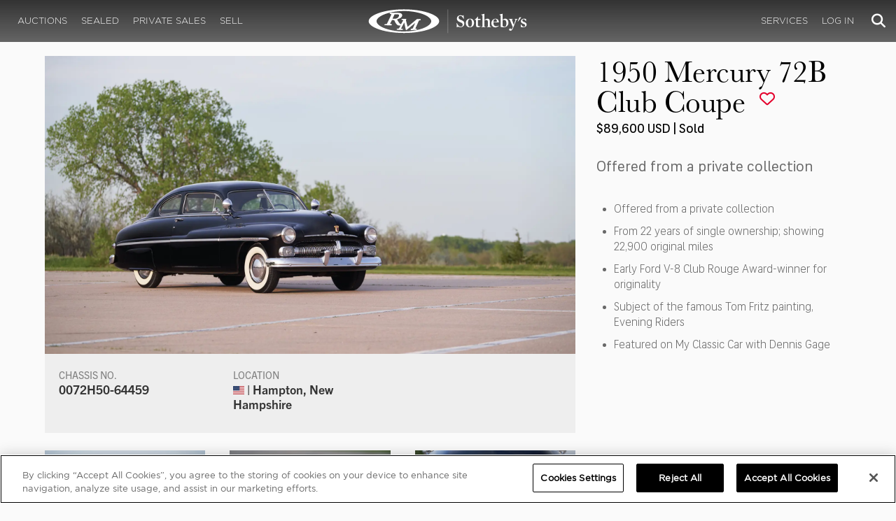

--- FILE ---
content_type: text/html; charset=utf-8
request_url: https://rmsothebys.com/auctions/dm18/lots/r0034-1950-mercury-72b-club-coupe/
body_size: 106472
content:
<!DOCTYPE html>
<html lang="en" style="height: auto;--scrollbarWidth: 0px;">
<head>
    <title>1950 Mercury 72B Club Coupe | The Dingman Collection | RM  Sotheby&#x27;s</title>
    <meta charset="UTF-8">
    <meta name="viewport" content="width=device-width, initial-scale=1, user-scalable=0">
    <meta name="keywords" content="antique cars for sale, automobilia, automotive memorabilia, car auction, classic car auction, classic cars for sale, collector car auction, RM Auctions, RM Sotheby&#x27;s, RM Financial Services, RM Sotheby&#x27;s auction, sell collector car, consign car, buy car, RM car auctions, RM Sotheby&#x27;s car auction, RM Sotheby&#x27;s Online Car Auction, automotive memorabilia auctions, classic automobile auctions, classic car auction online, car auction dates, classic car loans, classic car financing, collateral loans"/>
<meta property="og:site_name" content="RM Sotheby&#x27;s"/>
<meta property="og:url" content="https://rmsothebys.com/auctions/dm18/lots/r0034-1950-mercury-72b-club-coupe/"/>
<meta property="og:title" content="1950 Mercury 72B Club Coupe | The Dingman Collection | RM Sotheby's"/>
<meta property="og:type" content="website"/>
<meta property="fb:app_id"/>
<meta name="twitter:url" content="https://rmsothebys.com/auctions/dm18/lots/r0034-1950-mercury-72b-club-coupe/">
<meta name="twitter:card" content="Summary"/>
<meta name="twitter:site" content="@rmsothebys"/>
<meta name="twitter:title" content="1950 Mercury 72B Club Coupe | The Dingman Collection | RM Sotheby's"/>
<link rel="canonical" href="https://rmsothebys.com/auctions/dm18/lots/r0034-1950-mercury-72b-club-coupe/" />


<meta name="description" content="1950 Mercury 72B Club Coupe for sale at RM Sotheby&#x27;s The Dingman Collection" />
<meta name="og:description" content="1950 Mercury 72B Club Coupe for sale at RM Sotheby&#x27;s The Dingman Collection">
<meta name="twitter:description" content="1950 Mercury 72B Club Coupe for sale at RM Sotheby&#x27;s The Dingman Collection" />
    <meta property="og:image" content="https://cdn.rmsothebys.com/3/8/b/4/f/1/38b4f14479969f707fd653d8a2367da4c0808c20.webp" />
    <meta name="twitter:image" content="https://cdn.rmsothebys.com/3/8/b/4/f/1/38b4f14479969f707fd653d8a2367da4c0808c20.webp" />
    <link rel="stylesheet" href="https://use.typekit.net/vcz8tkp.css">
    <link rel="stylesheet" integrity="sha384-WRNGRVcF/F7kXZdnX3jqJZwBToFlgrIyorkymgod6yMzUORMfd8EcBaGh9lVS33o" crossorigin="anonymous" href="https://cdn.jsdelivr.net/npm/nanogallery2@3/dist/css/nanogallery2.min.css">
    <link rel="stylesheet" href="https://cdn.jsdelivr.net/gh/mdbassit/Coloris@latest/dist/coloris.min.css" />
<script type="text/javascript" src="https://analytics.clickdimensions.com/ts.js"> </script>
<script type="text/javascript">
  runClickDimensionsAnalytics = function () {
    window.cdAnalytics = new clickdimensions.Analytics('analytics.clickdimensions.com');
    window.cdAnalytics.setAccountKey('aZENqP1W36EGaCQlj7OyTP');
    window.cdAnalytics.setDomain('rmsothebys.com');
    window.cdAnalytics.setScore(typeof(cdScore) == "undefined" ? 0 : (cdScore == 0 ? null : cdScore));
    window.cdAnalytics.trackPage();
  }
</script>        <!-- OneTrust Cookies Consent Notice start for rmsothebys.com -->
        
        
            <script type="text/javascript" src="https://cdn.cookielaw.org/consent/01912d93-53d8-75e6-894f-e39b8b61713b/OtAutoBlock.js"></script>
            <script type="text/javascript" charset="UTF-8" data-domain-script="01912d93-53d8-75e6-894f-e39b8b61713b" src="https://cdn.cookielaw.org/scripttemplates/otSDKStub.js"></script>
        
        <script type="text/javascript">
            function OptanonWrapper() {
                if(OnetrustActiveGroups.includes("C0004")){
                    runClickDimensionsAnalytics();
                }
            }
        </script>
        <!-- OneTrust Cookies Consent Notice end for rmsothebys.com -->
    <link href="/sb/main-css.css.v161d601efaac57f305089b8ca8d2b89f461c4b08" rel="stylesheet" />
    <script src="https://www.google.com/recaptcha/api.js?render=6LfVqbgUAAAAAJAEnXYSsV3PwKEdUnOnOqaTU24U">
        </script>
    <script type="application/ld+json">
   {"@context":"https://schema.org","@type":" NewsArticle","headline":"1950 Mercury 72B Club Coupe","description":"1950 Mercury 72B Club Coupe for sale at RM Sotheby\u0027s The Dingman Collection","datePublished":"2018-05-01","dateModified":"2026-01-31","image":["https://cdn.rmsothebys.com/6/f/3/5/a/f/6f35afc62b9fd5782f63c375aaab45f66eb5c7ff.webp","https://cdn.rmsothebys.com/8/3/e/4/5/2/83e452326814ef85b494ffb527680d68998433de.webp","https://cdn.rmsothebys.com/a/b/a/9/1/a/aba91a15a8b5189ef536325437fa32f29dcb2a2f.webp"]}
</script>
    
</head>
<body ng-app="RMSFrontEnd">
<noscript><iframe class="optanon-category-C0004" data-src="//www.googletagmanager.com/ns.html?id=GTM-NJS8S9" height="0" width="0" style="display:none;visibility:hidden"></iframe></noscript>

<nav id="mobile-menu" class="rms-menu-mobile hidden-lg" mobile-menu>
    <ul class="rms-menu rms-menu--mobile">
            <li class="">
                    <a href="/upcoming/" class="hvr-fade ">Auctions</a>
                    <ul class="rms-menu--sub">
                            <li class="">
                                <a href="/upcoming/" target="" class=" ">
                                    Upcoming
                                </a>
                            </li>
                            <li class="">
                                <a href="/search" target="" class=" ">
                                    Lots Available
                                </a>
                            </li>
                            <li class="">
                                <a href="/results/" target="" class=" ">
                                    Results
                                </a>
                            </li>
                            <li class="">
                                <a href="/register-to-bid/" target="" class=" ">
                                    Register to Bid
                                </a>
                            </li>
                    </ul>
            </li>
            <li class="">
                    <a href="/sealed/" class="hvr-fade ">Sealed</a>
            </li>
            <li class="">
                    <a href="/private-sales/" class="hvr-fade ">Private Sales</a>
                    <ul class="rms-menu--sub">
                            <li class="">
                                <a href="/private-sales/" class=" ">
                                    About
                                </a>
                            </li>
                            <li class="">
                                <a href="/ps00/inventory/" target="" class=" ">
                                    Motor Vehicles Available
                                </a>
                            </li>
                            <li class="">
                                <a href="/private-sales/sold" target="" class=" ">
                                    Recently Sold
                                </a>
                            </li>
                            <li class="">
                                <a href="/private-sales-request/" target="" class=" ">
                                    Discreet Sourcing
                                </a>
                            </li>
                    </ul>
            </li>
            <li class="">
                    <a href="/consign/" class="hvr-fade ">Sell</a>
                    <ul class="rms-menu--sub">
                            <li class="">
                                <a href="/why-sell-with-rm-sothebys/" target="" class=" ">
                                    Why Sell With RM Sotheby&#x27;s
                                </a>
                            </li>
                            <li class="">
                                <a href="/estate-planning-for-classic-car-collectors/" target="" class=" ">
                                    Collections &amp; Estates
                                </a>
                            </li>
                            <li class="">
                                <a href="/consign/" class=" ">
                                    Start Selling
                                </a>
                            </li>
                    </ul>
            </li>
            <li class="">
                    <span class="mm-button hvr-fade ">Services</span>
                    <ul class="rms-menu--sub">
                            <li class="">
                                <a href="/financing/" class=" ">
                                    Financing
                                </a>
                            </li>
                            <li class="">
                                <a href="/appraisals-valuations/" target="" class=" ">
                                    Valuations
                                </a>
                            </li>
                            <li class="">
                                <a href="https://rmautorestoration.com" target="_blank" class=" ">
                                    RM Auto Restoration
                                        <i class="fa fa-external-link"></i>
                                </a>
                            </li>
                            <li class="">
                                <a href="https://www.rm-pmw.com/" target="_blank" class=" ">
                                    RM Precision Machine Works
                                        <i class="fa fa-external-link"></i>
                                </a>
                            </li>
                    </ul>
            </li>
    </ul>
    <div class="menu-bottom">
    </div>
</nav><div id="site-content" class="site-content">
    <div class="page-wrap">



<header id="top" class="top-header">
    <div class="container hide-desktop hidden-print mobile-nav">
        <div class="row">
            <div class="col-xs-12 mobile-nav__container">
                <a href="#mobile-menu" class="hamburger hide-desktop hidden-print">
                    <span class="top-bar"></span>
                    <span class="middle-bar"></span>
                    <span class="bottom-bar"></span>
                </a>
                <h1 class="logo hidden-print">
                    <a href="/">
1950 Mercury 72B Club Coupe | The Dingman Collection | RM  Sotheby&#x27;s                    </a>
                </h1>
                <img class="visible-print-block print-logo" src="/images/logo.svg" />
                <div class="mobile-nav__right">

                        <a class="hvr-fade hidden-print" role="button" data-toggle="modal" data-target="#loginModal" href="">
                            <i class="fa fa-user"></i>
                        </a>
                    <div class="dropdown rms-dropdown">
                        <button id="search-button-mobile" class="hvr-fade btn btn-default dropdown-toggle" type="button"
                                data-toggle="dropdown" aria-haspopup="true" aria-expanded="true" focus="search-control">
                            <i class="fa fa-search"></i>
                        </button>
                        <ul class="dropdown-menu">
                            <li>
                                <div id="search" class="search--header" ng-controller="PaginationLotController as vm" ng-init="vm.init('/search/',false,'',false,'#search-button-desktop')">
<form id="searchForm" name="vm.Form" ng-submit="vm.sendForm()" class="clearfix">
    <section>
        <div class="input-group">
            <input type="text" style="min-width: 200px; height: 41px" class="form-control search-control" placeholder="Search" id="searchControl" name="searchInfo.SearchTerm" value="" ng-model="vm.formData.search.SearchTerm">
            <span class="input-group-btn">
                <button id="btnSearchSubmit" type="submit" value="Search" class="button button--block button--color-black">
                    Search
                </button>
            </span>
        </div>
    </section>
</form>                                </div>
                            </li>
                        </ul>
                    </div>
                </div>
            </div>
        </div>
    </div>
</header>
<nav class="top-nav hide-mobile hidden-print">
    <div class="container">
        <div class="row">
            <div class="col-xs-12 top-nav__container">
                <div class="top-nav__left">
        <ul class="rms-menu rms-menu--primary">
                <li class=" dropdown">
                        <a href="/upcoming/" class="hvr-fade ">Auctions</a>
                        <div class="dropdown-menu ">
                            <ul class="rms-menu--sub">
                                    <li class="">
                                        <a href="/upcoming/" target="" class=" ">
                                            Upcoming
                                        </a>
                                    </li>
                                    <li class="">
                                        <a href="/search" target="" class=" ">
                                            Lots Available
                                        </a>
                                    </li>
                                    <li class="">
                                        <a href="/results/" target="" class=" ">
                                            Results
                                        </a>
                                    </li>
                                    <li class="">
                                        <a href="/register-to-bid/" target="" class=" ">
                                            Register to Bid
                                        </a>
                                    </li>
                            </ul>
                        </div>
                </li>
                <li class=" dropdown">
                        <a href="/sealed/" class="hvr-fade ">Sealed</a>
                </li>
                <li class=" dropdown">
                        <a href="/private-sales/" class="hvr-fade ">Private Sales</a>
                        <div class="dropdown-menu ">
                            <ul class="rms-menu--sub">
                                    <li class="">
                                        <a href="/private-sales/" class=" ">
                                            About
                                        </a>
                                    </li>
                                    <li class="">
                                        <a href="/ps00/inventory/" target="" class=" ">
                                            Motor Vehicles Available
                                        </a>
                                    </li>
                                    <li class="">
                                        <a href="/private-sales/sold" target="" class=" ">
                                            Recently Sold
                                        </a>
                                    </li>
                                    <li class="">
                                        <a href="/private-sales-request/" target="" class=" ">
                                            Discreet Sourcing
                                        </a>
                                    </li>
                            </ul>
                        </div>
                </li>
                <li class=" dropdown">
                        <a href="/consign/" class="hvr-fade ">Sell</a>
                        <div class="dropdown-menu ">
                            <ul class="rms-menu--sub">
                                    <li class="">
                                        <a href="/why-sell-with-rm-sothebys/" target="" class=" ">
                                            Why Sell With RM Sotheby&#x27;s
                                        </a>
                                    </li>
                                    <li class="">
                                        <a href="/estate-planning-for-classic-car-collectors/" target="" class=" ">
                                            Collections &amp; Estates
                                        </a>
                                    </li>
                                    <li class="">
                                        <a href="/consign/" class=" ">
                                            Start Selling
                                        </a>
                                    </li>
                            </ul>
                        </div>
                </li>
        </ul>
                </div>
                <logo class="logoli">
                    <h1 class="logo hidden-print" style="height: 60px; width: 250px;padding: 5px">
                        <a href="/">
1950 Mercury 72B Club Coupe | The Dingman Collection | RM  Sotheby&#x27;s                        </a>
                    </h1>
                </logo>
                <div class="top-nav__right">
        <ul class="rms-menu rms-menu--primary">
                <li class=" dropdown">
                        <a class="hvr-fade ">Services</a>
                        <div class="dropdown-menu right">
                            <ul class="rms-menu--sub">
                                    <li class="">
                                        <a href="/financing/" class=" ">
                                            Financing
                                        </a>
                                    </li>
                                    <li class="">
                                        <a href="/appraisals-valuations/" target="" class=" ">
                                            Valuations
                                        </a>
                                    </li>
                                    <li class="">
                                        <a href="https://rmautorestoration.com" target="_blank" class=" ">
                                            RM Auto Restoration
                                                <i class="fa fa-external-link"></i>
                                        </a>
                                    </li>
                                    <li class="">
                                        <a href="https://www.rm-pmw.com/" target="_blank" class=" ">
                                            RM Precision Machine Works
                                                <i class="fa fa-external-link"></i>
                                        </a>
                                    </li>
                            </ul>
                        </div>
                </li>
        </ul>
                        <ul class="rms-menu rms-menu--primary">
                            <li class=" dropdown">
                                <a href="" class="hvr-fade" data-toggle="modal" data-target="#loginModal">Log In</a>
                            </li>
                        </ul>
                    <div class="dropdown rms-dropdown">
                        <button id="search-button-desktop" class="top-nav__search hvr-fade btn btn-default dropdown-toggle" type="button"
                                data-toggle="dropdown" aria-haspopup="true" aria-expanded="true" focus="search-control">
                            <i class="fa fa-search"></i>
                        </button>
                        <ul class="dropdown-menu">
                            <li>
                                <div id="search" class="search--header" ng-controller="PaginationLotController as vm" ng-init="vm.init('/search/',false,'',false,'#search-button-desktop')">
<form id="searchForm" name="vm.Form" ng-submit="vm.sendForm()" class="clearfix">
    <section>
        <div class="input-group">
            <input type="text" style="min-width: 200px; height: 41px" class="form-control search-control" placeholder="Search" id="searchControl" name="searchInfo.SearchTerm" value="" ng-model="vm.formData.search.SearchTerm">
            <span class="input-group-btn">
                <button id="btnSearchSubmit" type="submit" value="Search" class="button button--block button--color-black">
                    Search
                </button>
            </span>
        </div>
    </section>
</form>                                </div>
                            </li>
                        </ul>
                    </div>
                </div>
            </div>
        </div>
    </div>
</nav>
<div id="loginOptions" class="collapse hide-desktop hidden-print">
    <ul class="rms-menu rms-menu--mobile mm-listview">
                        <li>
                            <a href="/my-rm/edit-profile/" target="" class="hvr-fade ">Edit Profile</a>
                        </li>
                        <li>
                            <a href="/my-rm/payment-methods/" class="hvr-fade ">Payment Methods</a>
                        </li>
                        <li>
                            <a href="/my-rm/notifications/" target="" class="hvr-fade ">Notifications</a>
                        </li>
                        <li>
                            <a href="/my-rm/favorites/" target="" class="hvr-fade ">Favorites</a>
                        </li>
                        <li>
                            <a href="/my-rm/current-bids/" target="" class="hvr-fade ">Current Bids</a>
                        </li>
                        <li>
                            <a href="/my-rm/past-bids/" target="" class="hvr-fade ">Past Bids</a>
                        </li>
                        <li>
                            <a href="/my-rm/registrations/" target="" class="hvr-fade ">Registrations</a>
                        </li>
                        <li>
<form action="/member/HandleLogout" method="post">                                <button class="hvr-fade heading-details--smaller heading-subtitle--margin">Log Out</button>
                                <input type="hidden" name="redirectUrl" value="/"/>
<input name="__RequestVerificationToken" type="hidden" value="CfDJ8EmBzP0DPoJKpeRXB6L8dTiLOlyhHiyxOvOPznvRNEnRyjrNOEevg51ldpDrWvlKD8D6xqN6uMDo7jVZH0eiFvLsqprnnz8lBLsvfF-yJ9FyLQtVCtqvxElK2c25lFkSSZ2GtIR1BWY1E6QG6-XC83Y" /></form>                        </li>
    </ul>

</div>

        <main class="lot-wrapper" ng-controller="biddingDataController as bidding" ng-init="bidding.init('Live','8771758f-0018-e811-b21f-14feb5caa464','e0bbf384-4c4d-e811-83f0-14feb5caa464');">
<div id="nanoGallery" style="display: none">
            <img class="thumb-image w-100" data-ngid="169422" data-ngsrc="https://cdn.rmsothebys.com/3/8/b/4/f/1/38b4f14479969f707fd653d8a2367da4c0808c20.webp" data-ngdesc="Phil Parrish &#xA9;2018 Courtesy of RM Auctions"
                 src="https://cdn.rmsothebys.com/7/9/0/7/7/e/79077e6cce021097bd7ce0f19530b52340c37e34.webp" title="" alt=""
                 class="NGY2ThumbnailLightbox" data-nanogallery2-lightbox="{ &quot;imageTransition&quot;: &quot;slideAppear&quot;,&quot;viewerTheme&quot;: {&quot;background&quot;: &quot;#222222 !important&quot;},&quot;viewerToolbar&quot;: {&quot;display&quot;: true,&quot;fullWidth&quot;: true,&quot;standard&quot;: &quot;label&quot;},&quot;viewerTools&quot;: {&quot;topLeft&quot;: &quot;pageCounter&quot;,&quot;topRight&quot;: &quot;closeButton&quot;},&quot;viewerMinZoom&quot;: 1,&quot;viewerRelativePinchZoom&quot;: true,&quot;viewerZoomOutScale&quot;: 5,&quot;viewerResetZoomAtMin&quot;: true,&quot;viewerHideToolsDelay&quot;: 999999999,&quot;viewerFullscreen&quot;: true,&quot;viewerGallery&quot;: &quot;bottom&quot;,&quot;viewerGalleryTWidth&quot;: 122,&quot;viewerGalleryTHeight&quot;: 91}"/>
            <img class="thumb-image w-100" data-ngid="228215" data-ngsrc="https://cdn.rmsothebys.com/9/4/0/3/8/0/940380e271ad56fe7acdbd2dbe2d1696906cc7df.webp" data-ngdesc="Phil Parrish &#xA9;2018 Courtesy of RM Auctions"
                 src="https://cdn.rmsothebys.com/f/0/f/1/0/a/f0f10ae715faf97af221895bbd1e9db49af0c56f.webp" title="" alt=""
                 class="NGY2ThumbnailLightbox" data-nanogallery2-lightbox="{ &quot;imageTransition&quot;: &quot;slideAppear&quot;,&quot;viewerTheme&quot;: {&quot;background&quot;: &quot;#222222 !important&quot;},&quot;viewerToolbar&quot;: {&quot;display&quot;: true,&quot;fullWidth&quot;: true,&quot;standard&quot;: &quot;label&quot;},&quot;viewerTools&quot;: {&quot;topLeft&quot;: &quot;pageCounter&quot;,&quot;topRight&quot;: &quot;closeButton&quot;},&quot;viewerMinZoom&quot;: 1,&quot;viewerRelativePinchZoom&quot;: true,&quot;viewerZoomOutScale&quot;: 5,&quot;viewerResetZoomAtMin&quot;: true,&quot;viewerHideToolsDelay&quot;: 999999999,&quot;viewerFullscreen&quot;: true,&quot;viewerGallery&quot;: &quot;bottom&quot;,&quot;viewerGalleryTWidth&quot;: 122,&quot;viewerGalleryTHeight&quot;: 91}"/>
            <img class="thumb-image w-100" data-ngid="261232" data-ngsrc="https://cdn.rmsothebys.com/0/e/2/5/1/4/0e25143637defaad3782e52775516c533916ba23.webp" data-ngdesc="Phil Parrish &#xA9;2018 Courtesy of RM Auctions"
                 src="https://cdn.rmsothebys.com/b/0/e/5/8/f/b0e58fc6dc39119c6523a505f87cd57a7e621d66.webp" title="" alt=""
                 class="NGY2ThumbnailLightbox" data-nanogallery2-lightbox="{ &quot;imageTransition&quot;: &quot;slideAppear&quot;,&quot;viewerTheme&quot;: {&quot;background&quot;: &quot;#222222 !important&quot;},&quot;viewerToolbar&quot;: {&quot;display&quot;: true,&quot;fullWidth&quot;: true,&quot;standard&quot;: &quot;label&quot;},&quot;viewerTools&quot;: {&quot;topLeft&quot;: &quot;pageCounter&quot;,&quot;topRight&quot;: &quot;closeButton&quot;},&quot;viewerMinZoom&quot;: 1,&quot;viewerRelativePinchZoom&quot;: true,&quot;viewerZoomOutScale&quot;: 5,&quot;viewerResetZoomAtMin&quot;: true,&quot;viewerHideToolsDelay&quot;: 999999999,&quot;viewerFullscreen&quot;: true,&quot;viewerGallery&quot;: &quot;bottom&quot;,&quot;viewerGalleryTWidth&quot;: 122,&quot;viewerGalleryTHeight&quot;: 91}"/>
            <img class="thumb-image w-100" data-ngid="291382" data-ngsrc="https://cdn.rmsothebys.com/b/b/5/9/5/4/bb5954cf648a59803d870ec592b9a38e8840e4ad.webp" data-ngdesc="Phil Parrish &#xA9;2018 Courtesy of RM Auctions"
                 src="https://cdn.rmsothebys.com/9/3/7/4/8/1/93748119652ee8a72bfdb633532014c6a5011883.webp" title="" alt=""
                 class="NGY2ThumbnailLightbox" data-nanogallery2-lightbox="{ &quot;imageTransition&quot;: &quot;slideAppear&quot;,&quot;viewerTheme&quot;: {&quot;background&quot;: &quot;#222222 !important&quot;},&quot;viewerToolbar&quot;: {&quot;display&quot;: true,&quot;fullWidth&quot;: true,&quot;standard&quot;: &quot;label&quot;},&quot;viewerTools&quot;: {&quot;topLeft&quot;: &quot;pageCounter&quot;,&quot;topRight&quot;: &quot;closeButton&quot;},&quot;viewerMinZoom&quot;: 1,&quot;viewerRelativePinchZoom&quot;: true,&quot;viewerZoomOutScale&quot;: 5,&quot;viewerResetZoomAtMin&quot;: true,&quot;viewerHideToolsDelay&quot;: 999999999,&quot;viewerFullscreen&quot;: true,&quot;viewerGallery&quot;: &quot;bottom&quot;,&quot;viewerGalleryTWidth&quot;: 122,&quot;viewerGalleryTHeight&quot;: 91}"/>
            <img class="thumb-image w-100" data-ngid="319381" data-ngsrc="https://cdn.rmsothebys.com/f/8/2/3/7/d/f8237d5ad8bfaf3372c5025631f0446dfb4c2a1f.webp" data-ngdesc="Phil Parrish &#xA9;2018 Courtesy of RM Auctions"
                 src="https://cdn.rmsothebys.com/3/8/f/0/5/3/38f0530e0ddb0ff79ba5788f4da688112bad482e.webp" title="" alt=""
                 class="NGY2ThumbnailLightbox" data-nanogallery2-lightbox="{ &quot;imageTransition&quot;: &quot;slideAppear&quot;,&quot;viewerTheme&quot;: {&quot;background&quot;: &quot;#222222 !important&quot;},&quot;viewerToolbar&quot;: {&quot;display&quot;: true,&quot;fullWidth&quot;: true,&quot;standard&quot;: &quot;label&quot;},&quot;viewerTools&quot;: {&quot;topLeft&quot;: &quot;pageCounter&quot;,&quot;topRight&quot;: &quot;closeButton&quot;},&quot;viewerMinZoom&quot;: 1,&quot;viewerRelativePinchZoom&quot;: true,&quot;viewerZoomOutScale&quot;: 5,&quot;viewerResetZoomAtMin&quot;: true,&quot;viewerHideToolsDelay&quot;: 999999999,&quot;viewerFullscreen&quot;: true,&quot;viewerGallery&quot;: &quot;bottom&quot;,&quot;viewerGalleryTWidth&quot;: 122,&quot;viewerGalleryTHeight&quot;: 91}"/>
            <img class="thumb-image w-100" data-ngid="345554" data-ngsrc="https://cdn.rmsothebys.com/b/6/0/2/4/2/b602424dd4b1f06a4f328ca61a13c25fb4d82ea5.webp" data-ngdesc="Phil Parrish &#xA9;2018 Courtesy of RM Auctions"
                 src="https://cdn.rmsothebys.com/1/6/6/a/2/0/166a20b7b38026381d6c14d60450672f7aa6d0ec.webp" title="" alt=""
                 class="NGY2ThumbnailLightbox" data-nanogallery2-lightbox="{ &quot;imageTransition&quot;: &quot;slideAppear&quot;,&quot;viewerTheme&quot;: {&quot;background&quot;: &quot;#222222 !important&quot;},&quot;viewerToolbar&quot;: {&quot;display&quot;: true,&quot;fullWidth&quot;: true,&quot;standard&quot;: &quot;label&quot;},&quot;viewerTools&quot;: {&quot;topLeft&quot;: &quot;pageCounter&quot;,&quot;topRight&quot;: &quot;closeButton&quot;},&quot;viewerMinZoom&quot;: 1,&quot;viewerRelativePinchZoom&quot;: true,&quot;viewerZoomOutScale&quot;: 5,&quot;viewerResetZoomAtMin&quot;: true,&quot;viewerHideToolsDelay&quot;: 999999999,&quot;viewerFullscreen&quot;: true,&quot;viewerGallery&quot;: &quot;bottom&quot;,&quot;viewerGalleryTWidth&quot;: 122,&quot;viewerGalleryTHeight&quot;: 91}"/>
            <img class="thumb-image w-100" data-ngid="370155" data-ngsrc="https://cdn.rmsothebys.com/2/7/7/6/7/8/277678b66ec7908a6015926a06506552f0fcbb35.webp" data-ngdesc="Phil Parrish &#xA9;2018 Courtesy of RM Auctions"
                 src="https://cdn.rmsothebys.com/2/c/4/8/d/1/2c48d1012be33625e205cf0fb08d99852ddfbcfa.webp" title="" alt=""
                 class="NGY2ThumbnailLightbox" data-nanogallery2-lightbox="{ &quot;imageTransition&quot;: &quot;slideAppear&quot;,&quot;viewerTheme&quot;: {&quot;background&quot;: &quot;#222222 !important&quot;},&quot;viewerToolbar&quot;: {&quot;display&quot;: true,&quot;fullWidth&quot;: true,&quot;standard&quot;: &quot;label&quot;},&quot;viewerTools&quot;: {&quot;topLeft&quot;: &quot;pageCounter&quot;,&quot;topRight&quot;: &quot;closeButton&quot;},&quot;viewerMinZoom&quot;: 1,&quot;viewerRelativePinchZoom&quot;: true,&quot;viewerZoomOutScale&quot;: 5,&quot;viewerResetZoomAtMin&quot;: true,&quot;viewerHideToolsDelay&quot;: 999999999,&quot;viewerFullscreen&quot;: true,&quot;viewerGallery&quot;: &quot;bottom&quot;,&quot;viewerGalleryTWidth&quot;: 122,&quot;viewerGalleryTHeight&quot;: 91}"/>
            <img class="thumb-image w-100" data-ngid="393537" data-ngsrc="https://cdn.rmsothebys.com/7/0/9/5/2/7/709527530c57777d45d13936ec8f0ead8af49d50.webp" data-ngdesc="Phil Parrish &#xA9;2018 Courtesy of RM Auctions"
                 src="https://cdn.rmsothebys.com/c/0/c/0/7/5/c0c075227f9d4c582726a44b4200af2230762a55.webp" title="" alt=""
                 class="NGY2ThumbnailLightbox" data-nanogallery2-lightbox="{ &quot;imageTransition&quot;: &quot;slideAppear&quot;,&quot;viewerTheme&quot;: {&quot;background&quot;: &quot;#222222 !important&quot;},&quot;viewerToolbar&quot;: {&quot;display&quot;: true,&quot;fullWidth&quot;: true,&quot;standard&quot;: &quot;label&quot;},&quot;viewerTools&quot;: {&quot;topLeft&quot;: &quot;pageCounter&quot;,&quot;topRight&quot;: &quot;closeButton&quot;},&quot;viewerMinZoom&quot;: 1,&quot;viewerRelativePinchZoom&quot;: true,&quot;viewerZoomOutScale&quot;: 5,&quot;viewerResetZoomAtMin&quot;: true,&quot;viewerHideToolsDelay&quot;: 999999999,&quot;viewerFullscreen&quot;: true,&quot;viewerGallery&quot;: &quot;bottom&quot;,&quot;viewerGalleryTWidth&quot;: 122,&quot;viewerGalleryTHeight&quot;: 91}"/>
            <img class="thumb-image w-100" data-ngid="415870" data-ngsrc="https://cdn.rmsothebys.com/e/3/3/a/3/d/e33a3d112f58aa53af7e388179732e84d6597cdf.webp" data-ngdesc="Phil Parrish &#xA9;2018 Courtesy of RM Auctions"
                 src="https://cdn.rmsothebys.com/e/0/d/c/2/7/e0dc2707e321b98b1514bfa9683ac2a157cd1a51.webp" title="" alt=""
                 class="NGY2ThumbnailLightbox" data-nanogallery2-lightbox="{ &quot;imageTransition&quot;: &quot;slideAppear&quot;,&quot;viewerTheme&quot;: {&quot;background&quot;: &quot;#222222 !important&quot;},&quot;viewerToolbar&quot;: {&quot;display&quot;: true,&quot;fullWidth&quot;: true,&quot;standard&quot;: &quot;label&quot;},&quot;viewerTools&quot;: {&quot;topLeft&quot;: &quot;pageCounter&quot;,&quot;topRight&quot;: &quot;closeButton&quot;},&quot;viewerMinZoom&quot;: 1,&quot;viewerRelativePinchZoom&quot;: true,&quot;viewerZoomOutScale&quot;: 5,&quot;viewerResetZoomAtMin&quot;: true,&quot;viewerHideToolsDelay&quot;: 999999999,&quot;viewerFullscreen&quot;: true,&quot;viewerGallery&quot;: &quot;bottom&quot;,&quot;viewerGalleryTWidth&quot;: 122,&quot;viewerGalleryTHeight&quot;: 91}"/>
            <img class="thumb-image w-100" data-ngid="437334" data-ngsrc="https://cdn.rmsothebys.com/6/f/f/c/4/1/6ffc41775955e1e07e2856d90a7235760d3a5fef.webp" data-ngdesc="Phil Parrish &#xA9;2018 Courtesy of RM Auctions"
                 src="https://cdn.rmsothebys.com/8/c/b/2/1/0/8cb210a03ba4aaad9e82d49712be59f61160decc.webp" title="" alt=""
                 class="NGY2ThumbnailLightbox" data-nanogallery2-lightbox="{ &quot;imageTransition&quot;: &quot;slideAppear&quot;,&quot;viewerTheme&quot;: {&quot;background&quot;: &quot;#222222 !important&quot;},&quot;viewerToolbar&quot;: {&quot;display&quot;: true,&quot;fullWidth&quot;: true,&quot;standard&quot;: &quot;label&quot;},&quot;viewerTools&quot;: {&quot;topLeft&quot;: &quot;pageCounter&quot;,&quot;topRight&quot;: &quot;closeButton&quot;},&quot;viewerMinZoom&quot;: 1,&quot;viewerRelativePinchZoom&quot;: true,&quot;viewerZoomOutScale&quot;: 5,&quot;viewerResetZoomAtMin&quot;: true,&quot;viewerHideToolsDelay&quot;: 999999999,&quot;viewerFullscreen&quot;: true,&quot;viewerGallery&quot;: &quot;bottom&quot;,&quot;viewerGalleryTWidth&quot;: 122,&quot;viewerGalleryTHeight&quot;: 91}"/>
            <img class="thumb-image w-100" data-ngid="457870" data-ngsrc="https://cdn.rmsothebys.com/b/4/d/f/7/9/b4df79f7734e24ccda5832160e445306f810bb7a.webp" data-ngdesc="Phil Parrish &#xA9;2018 Courtesy of RM Auctions"
                 src="https://cdn.rmsothebys.com/e/7/b/3/3/d/e7b33d9f84e8a2a77ccfe5f389d95993ba075285.webp" title="" alt=""
                 class="NGY2ThumbnailLightbox" data-nanogallery2-lightbox="{ &quot;imageTransition&quot;: &quot;slideAppear&quot;,&quot;viewerTheme&quot;: {&quot;background&quot;: &quot;#222222 !important&quot;},&quot;viewerToolbar&quot;: {&quot;display&quot;: true,&quot;fullWidth&quot;: true,&quot;standard&quot;: &quot;label&quot;},&quot;viewerTools&quot;: {&quot;topLeft&quot;: &quot;pageCounter&quot;,&quot;topRight&quot;: &quot;closeButton&quot;},&quot;viewerMinZoom&quot;: 1,&quot;viewerRelativePinchZoom&quot;: true,&quot;viewerZoomOutScale&quot;: 5,&quot;viewerResetZoomAtMin&quot;: true,&quot;viewerHideToolsDelay&quot;: 999999999,&quot;viewerFullscreen&quot;: true,&quot;viewerGallery&quot;: &quot;bottom&quot;,&quot;viewerGalleryTWidth&quot;: 122,&quot;viewerGalleryTHeight&quot;: 91}"/>
            <img class="thumb-image w-100" data-ngid="496707" data-ngsrc="https://cdn.rmsothebys.com/5/b/2/b/7/2/5b2b72fefbbd6e6d751c2a16c1b89737a96ead74.webp" data-ngdesc="Phil Parrish &#xA9;2018 Courtesy of RM Auctions"
                 src="https://cdn.rmsothebys.com/2/9/8/a/a/2/298aa2b8c4eabba206ec6fd44e4704555f1a89ed.webp" title="" alt=""
                 class="NGY2ThumbnailLightbox" data-nanogallery2-lightbox="{ &quot;imageTransition&quot;: &quot;slideAppear&quot;,&quot;viewerTheme&quot;: {&quot;background&quot;: &quot;#222222 !important&quot;},&quot;viewerToolbar&quot;: {&quot;display&quot;: true,&quot;fullWidth&quot;: true,&quot;standard&quot;: &quot;label&quot;},&quot;viewerTools&quot;: {&quot;topLeft&quot;: &quot;pageCounter&quot;,&quot;topRight&quot;: &quot;closeButton&quot;},&quot;viewerMinZoom&quot;: 1,&quot;viewerRelativePinchZoom&quot;: true,&quot;viewerZoomOutScale&quot;: 5,&quot;viewerResetZoomAtMin&quot;: true,&quot;viewerHideToolsDelay&quot;: 999999999,&quot;viewerFullscreen&quot;: true,&quot;viewerGallery&quot;: &quot;bottom&quot;,&quot;viewerGalleryTWidth&quot;: 122,&quot;viewerGalleryTHeight&quot;: 91}"/>
            <img class="thumb-image w-100" data-ngid="532857" data-ngsrc="https://cdn.rmsothebys.com/f/2/4/c/f/8/f24cf83fdecc35a9b54cc4ccb8435eee607e1412.webp" data-ngdesc="Phil Parrish &#xA9;2018 Courtesy of RM Auctions"
                 src="https://cdn.rmsothebys.com/e/e/8/0/2/8/ee80285b304bf5210a85f09e4ad57d90a14d3cb0.webp" title="" alt=""
                 class="NGY2ThumbnailLightbox" data-nanogallery2-lightbox="{ &quot;imageTransition&quot;: &quot;slideAppear&quot;,&quot;viewerTheme&quot;: {&quot;background&quot;: &quot;#222222 !important&quot;},&quot;viewerToolbar&quot;: {&quot;display&quot;: true,&quot;fullWidth&quot;: true,&quot;standard&quot;: &quot;label&quot;},&quot;viewerTools&quot;: {&quot;topLeft&quot;: &quot;pageCounter&quot;,&quot;topRight&quot;: &quot;closeButton&quot;},&quot;viewerMinZoom&quot;: 1,&quot;viewerRelativePinchZoom&quot;: true,&quot;viewerZoomOutScale&quot;: 5,&quot;viewerResetZoomAtMin&quot;: true,&quot;viewerHideToolsDelay&quot;: 999999999,&quot;viewerFullscreen&quot;: true,&quot;viewerGallery&quot;: &quot;bottom&quot;,&quot;viewerGalleryTWidth&quot;: 122,&quot;viewerGalleryTHeight&quot;: 91}"/>
            <img class="thumb-image w-100" data-ngid="550052" data-ngsrc="https://cdn.rmsothebys.com/e/b/5/d/6/5/eb5d65237cb3be4dcda0107197d0ee077442257f.webp" data-ngdesc="Phil Parrish &#xA9;2018 Courtesy of RM Auctions"
                 src="https://cdn.rmsothebys.com/0/6/2/f/f/f/062fff91bbb059a72c5b8e0075a0228f81f804d6.webp" title="" alt=""
                 class="NGY2ThumbnailLightbox" data-nanogallery2-lightbox="{ &quot;imageTransition&quot;: &quot;slideAppear&quot;,&quot;viewerTheme&quot;: {&quot;background&quot;: &quot;#222222 !important&quot;},&quot;viewerToolbar&quot;: {&quot;display&quot;: true,&quot;fullWidth&quot;: true,&quot;standard&quot;: &quot;label&quot;},&quot;viewerTools&quot;: {&quot;topLeft&quot;: &quot;pageCounter&quot;,&quot;topRight&quot;: &quot;closeButton&quot;},&quot;viewerMinZoom&quot;: 1,&quot;viewerRelativePinchZoom&quot;: true,&quot;viewerZoomOutScale&quot;: 5,&quot;viewerResetZoomAtMin&quot;: true,&quot;viewerHideToolsDelay&quot;: 999999999,&quot;viewerFullscreen&quot;: true,&quot;viewerGallery&quot;: &quot;bottom&quot;,&quot;viewerGalleryTWidth&quot;: 122,&quot;viewerGalleryTHeight&quot;: 91}"/>
            <img class="thumb-image w-100" data-ngid="566643" data-ngsrc="https://cdn.rmsothebys.com/e/8/d/5/9/0/e8d590802e2e932c0451788ad4d0b88745857427.webp" data-ngdesc="Phil Parrish &#xA9;2018 Courtesy of RM Auctions"
                 src="https://cdn.rmsothebys.com/c/0/e/d/6/e/c0ed6e52fccfb9994d313e79f93f1ab11d083596.webp" title="" alt=""
                 class="NGY2ThumbnailLightbox" data-nanogallery2-lightbox="{ &quot;imageTransition&quot;: &quot;slideAppear&quot;,&quot;viewerTheme&quot;: {&quot;background&quot;: &quot;#222222 !important&quot;},&quot;viewerToolbar&quot;: {&quot;display&quot;: true,&quot;fullWidth&quot;: true,&quot;standard&quot;: &quot;label&quot;},&quot;viewerTools&quot;: {&quot;topLeft&quot;: &quot;pageCounter&quot;,&quot;topRight&quot;: &quot;closeButton&quot;},&quot;viewerMinZoom&quot;: 1,&quot;viewerRelativePinchZoom&quot;: true,&quot;viewerZoomOutScale&quot;: 5,&quot;viewerResetZoomAtMin&quot;: true,&quot;viewerHideToolsDelay&quot;: 999999999,&quot;viewerFullscreen&quot;: true,&quot;viewerGallery&quot;: &quot;bottom&quot;,&quot;viewerGalleryTWidth&quot;: 122,&quot;viewerGalleryTHeight&quot;: 91}"/>
            <img class="thumb-image w-100" data-ngid="582618" data-ngsrc="https://cdn.rmsothebys.com/1/b/4/f/6/1/1b4f613fb4aada0d9b7a49fe291d03ef4715f979.webp" data-ngdesc="Phil Parrish &#xA9;2018 Courtesy of RM Auctions"
                 src="https://cdn.rmsothebys.com/1/d/d/7/a/3/1dd7a3aad79502dccc76afc669c4f773f822671b.webp" title="" alt=""
                 class="NGY2ThumbnailLightbox" data-nanogallery2-lightbox="{ &quot;imageTransition&quot;: &quot;slideAppear&quot;,&quot;viewerTheme&quot;: {&quot;background&quot;: &quot;#222222 !important&quot;},&quot;viewerToolbar&quot;: {&quot;display&quot;: true,&quot;fullWidth&quot;: true,&quot;standard&quot;: &quot;label&quot;},&quot;viewerTools&quot;: {&quot;topLeft&quot;: &quot;pageCounter&quot;,&quot;topRight&quot;: &quot;closeButton&quot;},&quot;viewerMinZoom&quot;: 1,&quot;viewerRelativePinchZoom&quot;: true,&quot;viewerZoomOutScale&quot;: 5,&quot;viewerResetZoomAtMin&quot;: true,&quot;viewerHideToolsDelay&quot;: 999999999,&quot;viewerFullscreen&quot;: true,&quot;viewerGallery&quot;: &quot;bottom&quot;,&quot;viewerGalleryTWidth&quot;: 122,&quot;viewerGalleryTHeight&quot;: 91}"/>
            <img class="thumb-image w-100" data-ngid="597929" data-ngsrc="https://cdn.rmsothebys.com/b/a/4/6/b/d/ba46bda88e689dd8345402dac0890b132c86d6fc.webp" data-ngdesc="Phil Parrish &#xA9;2018 Courtesy of RM Auctions"
                 src="https://cdn.rmsothebys.com/4/4/6/3/c/9/4463c9a639b9f9497a9cc024cb41aa9961086d2e.webp" title="" alt=""
                 class="NGY2ThumbnailLightbox" data-nanogallery2-lightbox="{ &quot;imageTransition&quot;: &quot;slideAppear&quot;,&quot;viewerTheme&quot;: {&quot;background&quot;: &quot;#222222 !important&quot;},&quot;viewerToolbar&quot;: {&quot;display&quot;: true,&quot;fullWidth&quot;: true,&quot;standard&quot;: &quot;label&quot;},&quot;viewerTools&quot;: {&quot;topLeft&quot;: &quot;pageCounter&quot;,&quot;topRight&quot;: &quot;closeButton&quot;},&quot;viewerMinZoom&quot;: 1,&quot;viewerRelativePinchZoom&quot;: true,&quot;viewerZoomOutScale&quot;: 5,&quot;viewerResetZoomAtMin&quot;: true,&quot;viewerHideToolsDelay&quot;: 999999999,&quot;viewerFullscreen&quot;: true,&quot;viewerGallery&quot;: &quot;bottom&quot;,&quot;viewerGalleryTWidth&quot;: 122,&quot;viewerGalleryTHeight&quot;: 91}"/>
            <img class="thumb-image w-100" data-ngid="612549" data-ngsrc="https://cdn.rmsothebys.com/8/0/f/6/a/d/80f6ade61a1269f673d17f04c7e024cbf6c783be.webp" data-ngdesc="Phil Parrish &#xA9;2018 Courtesy of RM Auctions"
                 src="https://cdn.rmsothebys.com/a/d/2/1/e/3/ad21e314d15f98abd80d9a5b4d4207661a9f5489.webp" title="" alt=""
                 class="NGY2ThumbnailLightbox" data-nanogallery2-lightbox="{ &quot;imageTransition&quot;: &quot;slideAppear&quot;,&quot;viewerTheme&quot;: {&quot;background&quot;: &quot;#222222 !important&quot;},&quot;viewerToolbar&quot;: {&quot;display&quot;: true,&quot;fullWidth&quot;: true,&quot;standard&quot;: &quot;label&quot;},&quot;viewerTools&quot;: {&quot;topLeft&quot;: &quot;pageCounter&quot;,&quot;topRight&quot;: &quot;closeButton&quot;},&quot;viewerMinZoom&quot;: 1,&quot;viewerRelativePinchZoom&quot;: true,&quot;viewerZoomOutScale&quot;: 5,&quot;viewerResetZoomAtMin&quot;: true,&quot;viewerHideToolsDelay&quot;: 999999999,&quot;viewerFullscreen&quot;: true,&quot;viewerGallery&quot;: &quot;bottom&quot;,&quot;viewerGalleryTWidth&quot;: 122,&quot;viewerGalleryTHeight&quot;: 91}"/>
            <img class="thumb-image w-100" data-ngid="626424" data-ngsrc="https://cdn.rmsothebys.com/6/6/b/b/9/e/66bb9eec070acd61b5dc08b775b1af2b4d3b40f4.webp" data-ngdesc="Phil Parrish &#xA9;2018 Courtesy of RM Auctions"
                 src="https://cdn.rmsothebys.com/6/c/0/a/7/0/6c0a7046bd3a35509f9115dc033a20f4198ddec2.webp" title="" alt=""
                 class="NGY2ThumbnailLightbox" data-nanogallery2-lightbox="{ &quot;imageTransition&quot;: &quot;slideAppear&quot;,&quot;viewerTheme&quot;: {&quot;background&quot;: &quot;#222222 !important&quot;},&quot;viewerToolbar&quot;: {&quot;display&quot;: true,&quot;fullWidth&quot;: true,&quot;standard&quot;: &quot;label&quot;},&quot;viewerTools&quot;: {&quot;topLeft&quot;: &quot;pageCounter&quot;,&quot;topRight&quot;: &quot;closeButton&quot;},&quot;viewerMinZoom&quot;: 1,&quot;viewerRelativePinchZoom&quot;: true,&quot;viewerZoomOutScale&quot;: 5,&quot;viewerResetZoomAtMin&quot;: true,&quot;viewerHideToolsDelay&quot;: 999999999,&quot;viewerFullscreen&quot;: true,&quot;viewerGallery&quot;: &quot;bottom&quot;,&quot;viewerGalleryTWidth&quot;: 122,&quot;viewerGalleryTHeight&quot;: 91}"/>
            <img class="thumb-image w-100" data-ngid="639613" data-ngsrc="https://cdn.rmsothebys.com/4/f/1/2/8/b/4f128b3f76ad36193da91a9900426b1d17694ea3.webp" data-ngdesc="Phil Parrish &#xA9;2018 Courtesy of RM Auctions"
                 src="https://cdn.rmsothebys.com/9/5/6/0/1/8/956018280a84f676f95335ef6b7acdf7bd1affab.webp" title="" alt=""
                 class="NGY2ThumbnailLightbox" data-nanogallery2-lightbox="{ &quot;imageTransition&quot;: &quot;slideAppear&quot;,&quot;viewerTheme&quot;: {&quot;background&quot;: &quot;#222222 !important&quot;},&quot;viewerToolbar&quot;: {&quot;display&quot;: true,&quot;fullWidth&quot;: true,&quot;standard&quot;: &quot;label&quot;},&quot;viewerTools&quot;: {&quot;topLeft&quot;: &quot;pageCounter&quot;,&quot;topRight&quot;: &quot;closeButton&quot;},&quot;viewerMinZoom&quot;: 1,&quot;viewerRelativePinchZoom&quot;: true,&quot;viewerZoomOutScale&quot;: 5,&quot;viewerResetZoomAtMin&quot;: true,&quot;viewerHideToolsDelay&quot;: 999999999,&quot;viewerFullscreen&quot;: true,&quot;viewerGallery&quot;: &quot;bottom&quot;,&quot;viewerGalleryTWidth&quot;: 122,&quot;viewerGalleryTHeight&quot;: 91}"/>
            <img class="thumb-image w-100" data-ngid="652088" data-ngsrc="https://cdn.rmsothebys.com/c/d/e/8/d/3/cde8d33392e11e83af77f9a63c5a62c46cae0f7b.webp" data-ngdesc="Phil Parrish &#xA9;2018 Courtesy of RM Auctions"
                 src="https://cdn.rmsothebys.com/6/a/9/6/3/b/6a963bf82f2651d4f23afda4044a38bf77397410.webp" title="" alt=""
                 class="NGY2ThumbnailLightbox" data-nanogallery2-lightbox="{ &quot;imageTransition&quot;: &quot;slideAppear&quot;,&quot;viewerTheme&quot;: {&quot;background&quot;: &quot;#222222 !important&quot;},&quot;viewerToolbar&quot;: {&quot;display&quot;: true,&quot;fullWidth&quot;: true,&quot;standard&quot;: &quot;label&quot;},&quot;viewerTools&quot;: {&quot;topLeft&quot;: &quot;pageCounter&quot;,&quot;topRight&quot;: &quot;closeButton&quot;},&quot;viewerMinZoom&quot;: 1,&quot;viewerRelativePinchZoom&quot;: true,&quot;viewerZoomOutScale&quot;: 5,&quot;viewerResetZoomAtMin&quot;: true,&quot;viewerHideToolsDelay&quot;: 999999999,&quot;viewerFullscreen&quot;: true,&quot;viewerGallery&quot;: &quot;bottom&quot;,&quot;viewerGalleryTWidth&quot;: 122,&quot;viewerGalleryTHeight&quot;: 91}"/>
            <img class="thumb-image w-100" data-ngid="663854" data-ngsrc="https://cdn.rmsothebys.com/7/4/7/9/e/f/7479ef18e2c7c48681ea0dede2ec5402c435006f.webp" data-ngdesc="Phil Parrish &#xA9;2018 Courtesy of RM Auctions"
                 src="https://cdn.rmsothebys.com/4/4/7/a/7/9/447a79a6b4f17e8493781558e48aabb38d96d6c8.webp" title="" alt=""
                 class="NGY2ThumbnailLightbox" data-nanogallery2-lightbox="{ &quot;imageTransition&quot;: &quot;slideAppear&quot;,&quot;viewerTheme&quot;: {&quot;background&quot;: &quot;#222222 !important&quot;},&quot;viewerToolbar&quot;: {&quot;display&quot;: true,&quot;fullWidth&quot;: true,&quot;standard&quot;: &quot;label&quot;},&quot;viewerTools&quot;: {&quot;topLeft&quot;: &quot;pageCounter&quot;,&quot;topRight&quot;: &quot;closeButton&quot;},&quot;viewerMinZoom&quot;: 1,&quot;viewerRelativePinchZoom&quot;: true,&quot;viewerZoomOutScale&quot;: 5,&quot;viewerResetZoomAtMin&quot;: true,&quot;viewerHideToolsDelay&quot;: 999999999,&quot;viewerFullscreen&quot;: true,&quot;viewerGallery&quot;: &quot;bottom&quot;,&quot;viewerGalleryTWidth&quot;: 122,&quot;viewerGalleryTHeight&quot;: 91}"/>
            <img class="thumb-image w-100" data-ngid="674916" data-ngsrc="https://cdn.rmsothebys.com/6/6/8/1/4/d/66814dfd9938e6e0d94b113acf0c94d7bb83e606.webp" data-ngdesc="Phil Parrish &#xA9;2018 Courtesy of RM Auctions"
                 src="https://cdn.rmsothebys.com/8/6/0/9/5/4/86095450df9998c00f27fb3adbbcb4bb61c99948.webp" title="" alt=""
                 class="NGY2ThumbnailLightbox" data-nanogallery2-lightbox="{ &quot;imageTransition&quot;: &quot;slideAppear&quot;,&quot;viewerTheme&quot;: {&quot;background&quot;: &quot;#222222 !important&quot;},&quot;viewerToolbar&quot;: {&quot;display&quot;: true,&quot;fullWidth&quot;: true,&quot;standard&quot;: &quot;label&quot;},&quot;viewerTools&quot;: {&quot;topLeft&quot;: &quot;pageCounter&quot;,&quot;topRight&quot;: &quot;closeButton&quot;},&quot;viewerMinZoom&quot;: 1,&quot;viewerRelativePinchZoom&quot;: true,&quot;viewerZoomOutScale&quot;: 5,&quot;viewerResetZoomAtMin&quot;: true,&quot;viewerHideToolsDelay&quot;: 999999999,&quot;viewerFullscreen&quot;: true,&quot;viewerGallery&quot;: &quot;bottom&quot;,&quot;viewerGalleryTWidth&quot;: 122,&quot;viewerGalleryTHeight&quot;: 91}"/>
            <img class="thumb-image w-100" data-ngid="685393" data-ngsrc="https://cdn.rmsothebys.com/e/f/0/1/a/7/ef01a7281c7672d187b42d83fd68a8f391151fa5.webp" data-ngdesc="Phil Parrish &#xA9;2018 Courtesy of RM Auctions"
                 src="https://cdn.rmsothebys.com/0/8/0/9/a/0/0809a0ad4550a0fc98db41e8c7cfa3fb79164a68.webp" title="" alt=""
                 class="NGY2ThumbnailLightbox" data-nanogallery2-lightbox="{ &quot;imageTransition&quot;: &quot;slideAppear&quot;,&quot;viewerTheme&quot;: {&quot;background&quot;: &quot;#222222 !important&quot;},&quot;viewerToolbar&quot;: {&quot;display&quot;: true,&quot;fullWidth&quot;: true,&quot;standard&quot;: &quot;label&quot;},&quot;viewerTools&quot;: {&quot;topLeft&quot;: &quot;pageCounter&quot;,&quot;topRight&quot;: &quot;closeButton&quot;},&quot;viewerMinZoom&quot;: 1,&quot;viewerRelativePinchZoom&quot;: true,&quot;viewerZoomOutScale&quot;: 5,&quot;viewerResetZoomAtMin&quot;: true,&quot;viewerHideToolsDelay&quot;: 999999999,&quot;viewerFullscreen&quot;: true,&quot;viewerGallery&quot;: &quot;bottom&quot;,&quot;viewerGalleryTWidth&quot;: 122,&quot;viewerGalleryTHeight&quot;: 91}"/>
            <img class="thumb-image w-100" data-ngid="695312" data-ngsrc="https://cdn.rmsothebys.com/f/0/c/9/0/5/f0c90503e37fc90a6558fe88602f655e329cf928.webp" data-ngdesc="Phil Parrish &#xA9;2018 Courtesy of RM Auctions"
                 src="https://cdn.rmsothebys.com/b/1/b/6/1/f/b1b61fb9c36033988831659f13bb8f963c432b04.webp" title="" alt=""
                 class="NGY2ThumbnailLightbox" data-nanogallery2-lightbox="{ &quot;imageTransition&quot;: &quot;slideAppear&quot;,&quot;viewerTheme&quot;: {&quot;background&quot;: &quot;#222222 !important&quot;},&quot;viewerToolbar&quot;: {&quot;display&quot;: true,&quot;fullWidth&quot;: true,&quot;standard&quot;: &quot;label&quot;},&quot;viewerTools&quot;: {&quot;topLeft&quot;: &quot;pageCounter&quot;,&quot;topRight&quot;: &quot;closeButton&quot;},&quot;viewerMinZoom&quot;: 1,&quot;viewerRelativePinchZoom&quot;: true,&quot;viewerZoomOutScale&quot;: 5,&quot;viewerResetZoomAtMin&quot;: true,&quot;viewerHideToolsDelay&quot;: 999999999,&quot;viewerFullscreen&quot;: true,&quot;viewerGallery&quot;: &quot;bottom&quot;,&quot;viewerGalleryTWidth&quot;: 122,&quot;viewerGalleryTHeight&quot;: 91}"/>
            <img class="thumb-image w-100" data-ngid="704641" data-ngsrc="https://cdn.rmsothebys.com/6/4/8/8/5/a/64885af1d640c84c1ad00108e91bdf9eb5abab22.webp" data-ngdesc="Phil Parrish &#xA9;2018 Courtesy of RM Auctions"
                 src="https://cdn.rmsothebys.com/5/8/b/1/7/b/58b17bc509c6d1abef769b2b8fb36ccbcbb600a1.webp" title="" alt=""
                 class="NGY2ThumbnailLightbox" data-nanogallery2-lightbox="{ &quot;imageTransition&quot;: &quot;slideAppear&quot;,&quot;viewerTheme&quot;: {&quot;background&quot;: &quot;#222222 !important&quot;},&quot;viewerToolbar&quot;: {&quot;display&quot;: true,&quot;fullWidth&quot;: true,&quot;standard&quot;: &quot;label&quot;},&quot;viewerTools&quot;: {&quot;topLeft&quot;: &quot;pageCounter&quot;,&quot;topRight&quot;: &quot;closeButton&quot;},&quot;viewerMinZoom&quot;: 1,&quot;viewerRelativePinchZoom&quot;: true,&quot;viewerZoomOutScale&quot;: 5,&quot;viewerResetZoomAtMin&quot;: true,&quot;viewerHideToolsDelay&quot;: 999999999,&quot;viewerFullscreen&quot;: true,&quot;viewerGallery&quot;: &quot;bottom&quot;,&quot;viewerGalleryTWidth&quot;: 122,&quot;viewerGalleryTHeight&quot;: 91}"/>
            <img class="thumb-image w-100" data-ngid="713487" data-ngsrc="https://cdn.rmsothebys.com/9/c/1/e/7/6/9c1e76dd37811b24716945cb30cea23dc5ab5d96.webp" data-ngdesc="Phil Parrish &#xA9;2018 Courtesy of RM Auctions"
                 src="https://cdn.rmsothebys.com/c/4/c/a/8/a/c4ca8a745e808c4a5c9b708b23500528a9e7e67a.webp" title="" alt=""
                 class="NGY2ThumbnailLightbox" data-nanogallery2-lightbox="{ &quot;imageTransition&quot;: &quot;slideAppear&quot;,&quot;viewerTheme&quot;: {&quot;background&quot;: &quot;#222222 !important&quot;},&quot;viewerToolbar&quot;: {&quot;display&quot;: true,&quot;fullWidth&quot;: true,&quot;standard&quot;: &quot;label&quot;},&quot;viewerTools&quot;: {&quot;topLeft&quot;: &quot;pageCounter&quot;,&quot;topRight&quot;: &quot;closeButton&quot;},&quot;viewerMinZoom&quot;: 1,&quot;viewerRelativePinchZoom&quot;: true,&quot;viewerZoomOutScale&quot;: 5,&quot;viewerResetZoomAtMin&quot;: true,&quot;viewerHideToolsDelay&quot;: 999999999,&quot;viewerFullscreen&quot;: true,&quot;viewerGallery&quot;: &quot;bottom&quot;,&quot;viewerGalleryTWidth&quot;: 122,&quot;viewerGalleryTHeight&quot;: 91}"/>
            <img class="thumb-image w-100" data-ngid="721859" data-ngsrc="https://cdn.rmsothebys.com/a/2/4/d/6/b/a24d6b9bc0a9cc2f89cd2f39b145f7ffd4466525.webp" data-ngdesc="Phil Parrish &#xA9;2018 Courtesy of RM Auctions"
                 src="https://cdn.rmsothebys.com/c/c/b/3/5/8/ccb35854c4a59966ce29c509da9bfef9a23ad7a2.webp" title="" alt=""
                 class="NGY2ThumbnailLightbox" data-nanogallery2-lightbox="{ &quot;imageTransition&quot;: &quot;slideAppear&quot;,&quot;viewerTheme&quot;: {&quot;background&quot;: &quot;#222222 !important&quot;},&quot;viewerToolbar&quot;: {&quot;display&quot;: true,&quot;fullWidth&quot;: true,&quot;standard&quot;: &quot;label&quot;},&quot;viewerTools&quot;: {&quot;topLeft&quot;: &quot;pageCounter&quot;,&quot;topRight&quot;: &quot;closeButton&quot;},&quot;viewerMinZoom&quot;: 1,&quot;viewerRelativePinchZoom&quot;: true,&quot;viewerZoomOutScale&quot;: 5,&quot;viewerResetZoomAtMin&quot;: true,&quot;viewerHideToolsDelay&quot;: 999999999,&quot;viewerFullscreen&quot;: true,&quot;viewerGallery&quot;: &quot;bottom&quot;,&quot;viewerGalleryTWidth&quot;: 122,&quot;viewerGalleryTHeight&quot;: 91}"/>
            <img class="thumb-image w-100" data-ngid="729769" data-ngsrc="https://cdn.rmsothebys.com/6/4/f/9/d/6/64f9d605ad04d07c718a7c1e66fa00f6f4a57942.webp" data-ngdesc="Phil Parrish &#xA9;2018 Courtesy of RM Auctions"
                 src="https://cdn.rmsothebys.com/4/d/6/4/2/2/4d6422e12ed097eba8b4b09d1cce0450790a0a00.webp" title="" alt=""
                 class="NGY2ThumbnailLightbox" data-nanogallery2-lightbox="{ &quot;imageTransition&quot;: &quot;slideAppear&quot;,&quot;viewerTheme&quot;: {&quot;background&quot;: &quot;#222222 !important&quot;},&quot;viewerToolbar&quot;: {&quot;display&quot;: true,&quot;fullWidth&quot;: true,&quot;standard&quot;: &quot;label&quot;},&quot;viewerTools&quot;: {&quot;topLeft&quot;: &quot;pageCounter&quot;,&quot;topRight&quot;: &quot;closeButton&quot;},&quot;viewerMinZoom&quot;: 1,&quot;viewerRelativePinchZoom&quot;: true,&quot;viewerZoomOutScale&quot;: 5,&quot;viewerResetZoomAtMin&quot;: true,&quot;viewerHideToolsDelay&quot;: 999999999,&quot;viewerFullscreen&quot;: true,&quot;viewerGallery&quot;: &quot;bottom&quot;,&quot;viewerGalleryTWidth&quot;: 122,&quot;viewerGalleryTHeight&quot;: 91}"/>
            <img class="thumb-image w-100" data-ngid="737310" data-ngsrc="https://cdn.rmsothebys.com/6/e/3/c/6/4/6e3c64f567967ed359ab88b42a3b6efb47c5d1bf.webp" data-ngdesc="Phil Parrish &#xA9;2018 Courtesy of RM Auctions"
                 src="https://cdn.rmsothebys.com/d/e/5/9/0/3/de5903e181246b9ef52cbda632da5ff41bac06d7.webp" title="" alt=""
                 class="NGY2ThumbnailLightbox" data-nanogallery2-lightbox="{ &quot;imageTransition&quot;: &quot;slideAppear&quot;,&quot;viewerTheme&quot;: {&quot;background&quot;: &quot;#222222 !important&quot;},&quot;viewerToolbar&quot;: {&quot;display&quot;: true,&quot;fullWidth&quot;: true,&quot;standard&quot;: &quot;label&quot;},&quot;viewerTools&quot;: {&quot;topLeft&quot;: &quot;pageCounter&quot;,&quot;topRight&quot;: &quot;closeButton&quot;},&quot;viewerMinZoom&quot;: 1,&quot;viewerRelativePinchZoom&quot;: true,&quot;viewerZoomOutScale&quot;: 5,&quot;viewerResetZoomAtMin&quot;: true,&quot;viewerHideToolsDelay&quot;: 999999999,&quot;viewerFullscreen&quot;: true,&quot;viewerGallery&quot;: &quot;bottom&quot;,&quot;viewerGalleryTWidth&quot;: 122,&quot;viewerGalleryTHeight&quot;: 91}"/>
</div>
<section class="container container--vw">
    <div class="row lot__header">
        <div class="lot-gallery-container col-xs-12 col-md-8">
<div id="image-captioned-169422" class="image__captioned relative">
    <picture>
        <source class="owl-lazy" media="(max-width: 767.98px)" srcset="https://cdn.rmsothebys.com/7/1/4/1/a/9/7141a94c3c8b777697ba2bd80dc4ff97e8bb7695.webp"/>
        <source class="owl-lazy" media="(min-width: 769px)" srcset="https://cdn.rmsothebys.com/c/1/5/e/2/8/c15e28b80ffe80e1dc1202cf54a241c04951f615.webp"/>
        <img nano-link="169422" src="https://cdn.rmsothebys.com/7/1/4/1/a/9/7141a94c3c8b777697ba2bd80dc4ff97e8bb7695.webp" title="" alt="" style="width: 100%"/>
    </picture>
    
</div>            <div class="hidden-xs hidden-sm">
                <div class="ids p-20px" style="background-color: #eeeeee; color: #333333;">
        <div class="row" style="display: flex; flex-wrap: wrap;">
                <div class="body-text--copy col-lg-4 ff-trade-gothic-next pb-6px" style="font-size: 0.9rem;">
                    <div class="idlabel" style="text-transform: uppercase; color: grey;">
                        Chassis No.
                    </div>
                    <div class="iddata" style="line-height: 1.2; font-size: 1.1rem; font-weight: bold;">
                        0072H50-64459
                    </div>
                </div>
                <div class="body-text--copy col-lg-4 ff-trade-gothic-next pb-6px" style="font-size: 0.9rem;">
                    <div class="idlabel" style="text-transform: uppercase; color: grey;">
                        Location
                    </div>
                    <div class="iddata" style="line-height: 1.2; font-size: 1.1rem; font-weight: bold;">
                            <img src="/media/General/Flags/241855/us.png" style="height: 12px; margin-top: -3px" alt="United States"/>
 |                         Hampton, New Hampshire
                    </div>
                </div>

            <div style="font-family: Gotham; font-weight: bold; text-transform: uppercase; font-size: 14px;width: 100%;text-align: right; padding: 5px 20px; margin-bottom: -5px">
                <div style="float: left">
                </div>
            </div>
        </div>
</div>
            </div>
                <div class="hidden-xs hidden-sm" style="display: grid; grid-template-columns: repeat(3, 1fr); padding-top: 25px; column-gap: 35px;">
                        <div>
                            <div id="image-captioned-319381" class="image__captioned relative">
    <picture>
        <source class="owl-lazy" media="(max-width: 767.98px)" srcset="https://cdn.rmsothebys.com/a/7/1/8/d/8/a718d803fd643aced072260fea776757753668f5.webp"/>
        <source class="owl-lazy" media="(min-width: 769px)" srcset="https://cdn.rmsothebys.com/d/4/f/6/e/a/d4f6ea7e67e8fa22bc112f51c41acad57432d36d.webp"/>
        <img nano-link="319381" src="https://cdn.rmsothebys.com/a/7/1/8/d/8/a718d803fd643aced072260fea776757753668f5.webp" title="" alt="" style="width: 100%"/>
    </picture>
    
</div>
                        </div>
                        <div>
                            <div id="image-captioned-345554" class="image__captioned relative">
    <picture>
        <source class="owl-lazy" media="(max-width: 767.98px)" srcset="https://cdn.rmsothebys.com/e/a/e/2/5/8/eae2583af7452e735d22579094668d3b6ad5c1d0.webp"/>
        <source class="owl-lazy" media="(min-width: 769px)" srcset="https://cdn.rmsothebys.com/3/0/a/8/7/5/30a875386f00e3f1f7e0d144cda92d135a65008f.webp"/>
        <img nano-link="345554" src="https://cdn.rmsothebys.com/e/a/e/2/5/8/eae2583af7452e735d22579094668d3b6ad5c1d0.webp" title="" alt="" style="width: 100%"/>
    </picture>
    
</div>
                        </div>
                        <div>
                            <div id="image-captioned-370155" class="image__captioned relative">
    <picture>
        <source class="owl-lazy" media="(max-width: 767.98px)" srcset="https://cdn.rmsothebys.com/8/6/f/e/f/6/86fef6817f4d420879d55301b198a631574e6500.webp"/>
        <source class="owl-lazy" media="(min-width: 769px)" srcset="https://cdn.rmsothebys.com/f/5/a/8/2/9/f5a8299fc7df457b20f394fba557f95b540f0d5b.webp"/>
        <img nano-link="370155" src="https://cdn.rmsothebys.com/8/6/f/e/f/6/86fef6817f4d420879d55301b198a631574e6500.webp" title="" alt="" style="width: 100%"/>
    </picture>
    
</div>
                        </div>
                </div>
        </div>
        <div class="col-xs-12 col-md-4">
            <div class="lot__titles">
                <div class="w-100">
                    <h1 class="heading-title">
                        1950 Mercury 72B Club Coupe

                            <a id="lnkFavourite" style="font-size: 0.5em; vertical-align: top; float: none" favourite-lot="c2f08438-a6a4-4feb-8f90-d520ad2d7f4d" favourite-is="false" data-toggle="modal" data-target="#loginModal" href="">
                                <i class="fa fa-heart-o hidden-print" style="font-size: 1em; margin-top: 8px"></i>
                            </a>
                    </h1>
                    <div class="lot-header--detail-container">
                        <div ng-controller="LotResultController as lr" ng-init="lr.init('c2f08438-a6a4-4feb-8f90-d520ad2d7f4d')" ng-cloak>
                            <p class="body-text--copy ff-adapt mt-5px" style="font-size: 1.15rem;" ng-show="lr.item.text">
                                {{lr.item.text}}
                            </p>

                            <p class="body-text--copy ff-adapt mt-5px" style="font-size: 1.15rem;" ng-show="lr.item.text == ''">
                                $89,600 USD | Sold
                            </p>
                        </div>
                        

        <div class="auctiondetails pb-15px hidden-md hidden-lg pb-15px">
                <a href="/auctions/dm18/" style="text-decoration: underline; width: 100%; height: 15px; font-size: 1.4rem; font-weight: bold;" class="auctionname ff-trade-gothic-next">The Dingman Collection</a><span class="lotnumber ff-trade-gothic-next w-100" style="height: 15px;line-height: 0; font-size: 1.4rem; font-weight: bold;">, Lot 941</span>        </div>

                            <p class="heading-subtitle ff-adapt pb-10px" style="font-size: 1.3rem; color: #696969; margin-top: 30px">
                                Offered from a private collection
                            </p>
                        <p class="heading-subtitle2 ff-adapt pb-10px" style="margin-top: 0" ng-show="bidding.lot.reserveStatusFormatted" ng-cloak>
                            {{bidding.lot.reserveStatusFormatted}}
                        </p>
                        
            <div language-filter="en-US" class=" lang-en-US">
                <ul class="list-bullets ff-adapt" >
<li>Offered from a private collection</li>
<li>From 22 years of single ownership; showing 22,900 original miles</li>
<li>Early Ford V-8 Club Rouge Award-winner for originality</li>
<li>Subject of the famous Tom Fritz painting, Evening Riders</li>
<li>Featured on My Classic Car with Dennis Gage</li>
</ul>
            </div>
                        <div class="hidden-md hidden-lg">
                            <div class="ids p-20px" style="background-color: #eeeeee; color: #333333;">
        <div class="row" style="display: flex; flex-wrap: wrap;">
                <div class="body-text--copy col-lg-4 ff-trade-gothic-next pb-6px" style="font-size: 0.9rem;">
                    <div class="idlabel" style="text-transform: uppercase; color: grey;">
                        Chassis No.
                    </div>
                    <div class="iddata" style="line-height: 1.2; font-size: 1.1rem; font-weight: bold;">
                        0072H50-64459
                    </div>
                </div>
                <div class="body-text--copy col-lg-4 ff-trade-gothic-next pb-6px" style="font-size: 0.9rem;">
                    <div class="idlabel" style="text-transform: uppercase; color: grey;">
                        Location
                    </div>
                    <div class="iddata" style="line-height: 1.2; font-size: 1.1rem; font-weight: bold;">
                            <img src="/media/General/Flags/241855/us.png" style="height: 12px; margin-top: -3px" alt="United States"/>
 |                         Hampton, New Hampshire
                    </div>
                </div>

            <div style="font-family: Gotham; font-weight: bold; text-transform: uppercase; font-size: 14px;width: 100%;text-align: right; padding: 5px 20px; margin-bottom: -5px">
                <div style="float: left">
                </div>
            </div>
        </div>
</div>
                        </div>
                    </div>
                </div>
                <div>
        <div class="auctiondetails pb-15px hidden-xs hidden-sm pb-15px">
                <a href="/auctions/dm18/" style="text-decoration: underline; width: 100%; height: 15px; font-size: 1.4rem; font-weight: bold;" class="auctionname ff-trade-gothic-next">The Dingman Collection</a><span class="lotnumber ff-trade-gothic-next w-100" style="height: 15px;line-height: 0; font-size: 1.4rem; font-weight: bold;">, Lot 941</span>        </div>
                    <div class="cta-button--container">




                    </div>
                </div>
            </div>
        </div>
    </div>
</section>
<section class="container container--vw lotdescription">
    <section class="lot__admin-notes w-100 mb-40px p-20px" style="background-color: rgb(238, 238, 238);">
        <div class="body-text ff-gotham-book fs-1" style="font-weight: bold; text-transform: uppercase; color: black;">Addendum</div>
            <div class="body-text ff-gotham-book pb-0 pt-20px fs-1" style="color: dimgrey;">
                Believed to be original paint as confirmed by Jim Lowry Jr.
            </div>
    </section>

        <section>
                    <div language-filter="en-US">
                        <div class="body-text--copy"><p>While the all-new 1949 Fords had been designed by a team headed by outside consultant George Walker, a competing proposal had come from the in-house studio of E.T. “Bob” Gregorie. Gregorie penned a family of three similar cars in three different sizes: Ford, Mercury, and Lincoln. When Walker’s design was chosen for the low-priced car, Gregorie’s triumvirate was bumped up a notch to become Mercury, Lincoln, and Lincoln Cosmopolitan, respectively. The Mercury version became a favorite of young rodders and customizers, particularly after a mildly modified ’49 club coupe was featured in the James Dean film Rebel Without a Cause.</p></div><div class="body-text--copy"><p>The current owner purchased this Mercury in 1996 and has kept it in climate-controlled storage ever since, exercising it moderately. Entered once in judging competition, it was scrutinized at a National Early Ford V-8 Club meeting in Missouri, where it received the Rouge Award for originality. It subsequently appeared on the cover of V-8 Times, the Club’s magazine, a copy of which is included. As a Canadian-built car, it differs only from U.S. models with aluminum cylinder heads and a different oil bath air cleaner.</p></div><div class="body-text--copy"><p>The 22,900 miles shown on the odometer are believed to be accurate. The original interior is immaculate, but for some aging of the headliner. The original front floor mat, amazingly, shows virtually no wear, and the original carpet in the rear, a unique style, is excellent. The engine compartment retains patinated original finishes and is correct in every detail down to the original wiring and safety wires through the bolt heads on the hood hinges. The chassis is similarly well-preserved with factory finishes evident. The original trunk mat is mint with the embossed part number clearly evident. Original factory accessories include twin spotlights with Mercury emblems, twin rear-view mirrors, and chrome fuel door guard.</p></div><div class="body-text--copy"><p>Following the fashion of the era, two-inch lowering blocks were fitted, and 1951 Mercury skirts were substituted for the 1950 model, which are also included. The old school dual exhaust system was fabricated using the stock manifolds, maintaining the original appearance of the engine compartment. The gleaming black lacquer was skillfully applied retaining the factory finish in the door jambs. Ordered without a radio, the original rear package tray was scribed to punch out to accommodate a rear speaker, and it is still intact.</p></div><div class="body-text--copy"><p>A cooling system service was carried out in 2014, which included cleaning and rebuilding the radiator and rebuilding the water pumps. The components were painted to harmonize with the unrestored appearance of the engine compartment. The car drives exceptionally well. The owner reports that the steering is amazingly easy, the gearshift has no play in the mechanism, and the brakes work very well, which were recently overhauled in 2018. The engine idles quietly and smoothly. The exhaust note at idle from the Smithy’s mufflers is beautiful and uniquely flathead.</p></div><div class="body-text--copy"><p>This exact car was featured in a Tom Fritz painting entitled Evening Riders. The owner commissioned the painting to include the Mercury and a supercharged ’32 Ford period roadster. The original painting won the Peter Helck Award for Best of Show at the AFAS Artists Display at the Pebble Beach Concours d’Elegance. The small edition of prints sold out virtually immediately. A time-warp of a favorite style of Mercury, the car comes with a box of trophies and plaques awarded to a prior owner as well as a framed edition of the Evening Riders, artist’s proof number 6. Other original items included are the owner’s manual, keys, 42-page styled accessory catalogue, sales brochure, and DuPont color chart. Furthermore, this car was featured on My Classic Car with Dennis Gage; season 8, episode 9.</p></div><div class="body-text--copy"><p>In a sea of chopped and channeled lead sleds, this pristine survivor offers a possibly unmatched opportunity to acquire an iconic Mercury from the James Dean era.</p></div>
                    </div>
                <div>
                    
                </div>
        </section>
</section>
<section class="container container--vw container--vw-wider">
        <div class="lot--mosaic">
            <div class="mosaic--item">
                <div class="cover">
                    <div id="image-captioned-228215" class="image__captioned relative">
    <picture>
        <source class="owl-lazy" media="(max-width: 767.98px)" srcset="https://cdn.rmsothebys.com/0/1/2/5/a/c/0125ac48076abed7c52f4ac29c514e2acbc58223.webp"/>
        <source class="owl-lazy" media="(min-width: 769px)" srcset="https://cdn.rmsothebys.com/2/b/0/8/b/7/2b08b762f5fd30d0423997948235b9f3ce1ea835.webp"/>
        <img nano-link="228215" src="https://cdn.rmsothebys.com/0/1/2/5/a/c/0125ac48076abed7c52f4ac29c514e2acbc58223.webp" title="" alt="" style="width: 100%"/>
    </picture>
    
</div>
                </div>
            </div>
            <div class="mosaic--item">
                <div class="cover">
                    <div id="image-captioned-261232" class="image__captioned relative">
    <picture>
        <source class="owl-lazy" media="(max-width: 767.98px)" srcset="https://cdn.rmsothebys.com/e/3/2/8/4/1/e32841b3c908858122e1b290c425ed038fc3a005.webp"/>
        <source class="owl-lazy" media="(min-width: 769px)" srcset="https://cdn.rmsothebys.com/3/8/4/6/6/9/3846697e0373a29e4513b077e2a410fe72a75e77.webp"/>
        <img nano-link="261232" src="https://cdn.rmsothebys.com/e/3/2/8/4/1/e32841b3c908858122e1b290c425ed038fc3a005.webp" title="" alt="" style="width: 100%"/>
    </picture>
    
</div>
                </div>
            </div>
            <div class="mosaic--item">
                <div class="cover">
                    <div id="image-captioned-291382" class="image__captioned relative">
    <picture>
        <source class="owl-lazy" media="(max-width: 767.98px)" srcset="https://cdn.rmsothebys.com/c/e/b/5/c/6/ceb5c64e7db5e6bc3e12ecdce816abf61b03f6d6.webp"/>
        <source class="owl-lazy" media="(min-width: 769px)" srcset="https://cdn.rmsothebys.com/6/a/9/f/5/2/6a9f52a20933dc38741a0cff000f2f24f147fc2f.webp"/>
        <img nano-link="291382" src="https://cdn.rmsothebys.com/c/e/b/5/c/6/ceb5c64e7db5e6bc3e12ecdce816abf61b03f6d6.webp" title="" alt="" style="width: 100%"/>
    </picture>
    
</div>
                </div>
            </div>
        </div>
</section>
<section class="container container--vw">
        <div class="gallery-grid-large hidden-xs hidden-sm">
            <div class="gallery-grid">
                    <div id="thumb-393537" class="item">
                        <img class="thumb-image w-100" nano-link="393537" src="https://cdn.rmsothebys.com/c/0/c/0/7/5/c0c075227f9d4c582726a44b4200af2230762a55.webp" title="" alt="">

                    </div>
                    <div id="thumb-415870" class="item">
                        <img class="thumb-image w-100" nano-link="415870" src="https://cdn.rmsothebys.com/e/0/d/c/2/7/e0dc2707e321b98b1514bfa9683ac2a157cd1a51.webp" title="" alt="">

                    </div>
                    <div id="thumb-437334" class="item">
                        <img class="thumb-image w-100" nano-link="437334" src="https://cdn.rmsothebys.com/8/c/b/2/1/0/8cb210a03ba4aaad9e82d49712be59f61160decc.webp" title="" alt="">

                    </div>
                    <div id="thumb-457870" class="item">
                        <img class="thumb-image w-100" nano-link="457870" src="https://cdn.rmsothebys.com/e/7/b/3/3/d/e7b33d9f84e8a2a77ccfe5f389d95993ba075285.webp" title="" alt="">

                    </div>
                    <div id="thumb-496707" class="item">
                        <img class="thumb-image w-100" nano-link="496707" src="https://cdn.rmsothebys.com/2/9/8/a/a/2/298aa2b8c4eabba206ec6fd44e4704555f1a89ed.webp" title="" alt="">

                    </div>
                    <div id="thumb-532857" class="item">
                        <img class="thumb-image w-100" nano-link="532857" src="https://cdn.rmsothebys.com/e/e/8/0/2/8/ee80285b304bf5210a85f09e4ad57d90a14d3cb0.webp" title="" alt="">

                    </div>
                    <div id="thumb-550052" class="item">
                        <img class="thumb-image w-100" nano-link="550052" src="https://cdn.rmsothebys.com/0/6/2/f/f/f/062fff91bbb059a72c5b8e0075a0228f81f804d6.webp" title="" alt="">

                    </div>
                    <div id="thumb-566643" class="item">
                        <img class="thumb-image w-100" nano-link="566643" src="https://cdn.rmsothebys.com/c/0/e/d/6/e/c0ed6e52fccfb9994d313e79f93f1ab11d083596.webp" title="" alt="">

                    </div>
                    <div id="thumb-582618" class="item">
                        <img class="thumb-image w-100" nano-link="582618" src="https://cdn.rmsothebys.com/1/d/d/7/a/3/1dd7a3aad79502dccc76afc669c4f773f822671b.webp" title="" alt="">

                    </div>
                    <div id="thumb-597929" class="item">
                        <img class="thumb-image w-100" nano-link="597929" src="https://cdn.rmsothebys.com/4/4/6/3/c/9/4463c9a639b9f9497a9cc024cb41aa9961086d2e.webp" title="" alt="">

                    </div>
                    <div id="thumb-612549" class="item">
                        <img class="thumb-image w-100" nano-link="612549" src="https://cdn.rmsothebys.com/a/d/2/1/e/3/ad21e314d15f98abd80d9a5b4d4207661a9f5489.webp" title="" alt="">

                    </div>
                    <div id="thumb-626424" class="item">
                        <img class="thumb-image w-100" nano-link="626424" src="https://cdn.rmsothebys.com/6/c/0/a/7/0/6c0a7046bd3a35509f9115dc033a20f4198ddec2.webp" title="" alt="">

                    </div>
            </div>
        </div>
            <div class="gallery-grid-large hidden-xs hidden-sm">
    <div id="smallgallery_1200399" class="collapse">
        <div class="view-more active gallery-grid">
                <div id="thumb-639613" class="item">
                    <img class="thumb-image w-100" nano-link="639613" src="https://cdn.rmsothebys.com/9/5/6/0/1/8/956018280a84f676f95335ef6b7acdf7bd1affab.webp" title="" alt="">

                </div>
                <div id="thumb-652088" class="item">
                    <img class="thumb-image w-100" nano-link="652088" src="https://cdn.rmsothebys.com/6/a/9/6/3/b/6a963bf82f2651d4f23afda4044a38bf77397410.webp" title="" alt="">

                </div>
                <div id="thumb-663854" class="item">
                    <img class="thumb-image w-100" nano-link="663854" src="https://cdn.rmsothebys.com/4/4/7/a/7/9/447a79a6b4f17e8493781558e48aabb38d96d6c8.webp" title="" alt="">

                </div>
                <div id="thumb-674916" class="item">
                    <img class="thumb-image w-100" nano-link="674916" src="https://cdn.rmsothebys.com/8/6/0/9/5/4/86095450df9998c00f27fb3adbbcb4bb61c99948.webp" title="" alt="">

                </div>
                <div id="thumb-685393" class="item">
                    <img class="thumb-image w-100" nano-link="685393" src="https://cdn.rmsothebys.com/0/8/0/9/a/0/0809a0ad4550a0fc98db41e8c7cfa3fb79164a68.webp" title="" alt="">

                </div>
                <div id="thumb-695312" class="item">
                    <img class="thumb-image w-100" nano-link="695312" src="https://cdn.rmsothebys.com/b/1/b/6/1/f/b1b61fb9c36033988831659f13bb8f963c432b04.webp" title="" alt="">

                </div>
                <div id="thumb-704641" class="item">
                    <img class="thumb-image w-100" nano-link="704641" src="https://cdn.rmsothebys.com/5/8/b/1/7/b/58b17bc509c6d1abef769b2b8fb36ccbcbb600a1.webp" title="" alt="">

                </div>
                <div id="thumb-713487" class="item">
                    <img class="thumb-image w-100" nano-link="713487" src="https://cdn.rmsothebys.com/c/4/c/a/8/a/c4ca8a745e808c4a5c9b708b23500528a9e7e67a.webp" title="" alt="">

                </div>
                <div id="thumb-721859" class="item">
                    <img class="thumb-image w-100" nano-link="721859" src="https://cdn.rmsothebys.com/c/c/b/3/5/8/ccb35854c4a59966ce29c509da9bfef9a23ad7a2.webp" title="" alt="">

                </div>
                <div id="thumb-729769" class="item">
                    <img class="thumb-image w-100" nano-link="729769" src="https://cdn.rmsothebys.com/4/d/6/4/2/2/4d6422e12ed097eba8b4b09d1cce0450790a0a00.webp" title="" alt="">

                </div>
                <div id="thumb-737310" class="item">
                    <img class="thumb-image w-100" nano-link="737310" src="https://cdn.rmsothebys.com/d/e/5/9/0/3/de5903e181246b9ef52cbda632da5ff41bac06d7.webp" title="" alt="">

                </div>
        </div>
    </div>
    <a class="more--link uppercase" data-toggle="collapse" href="#smallgallery_1200399" click-hide>View More&nbsp;<i class="fa fa-caret-down"></i></a>
            </div>
        <div class="gallery-grid-dynamic hidden-md hidden-lg">
    <div id="smallgallery2_1200399" class="collapse">
        <div class="view-more active gallery-grid">
                <div id="thumb-319381" class="item">
                    <img class="thumb-image w-100" nano-link="319381" src="https://cdn.rmsothebys.com/3/5/9/4/d/5/3594d56f0e6671f5f8efd92905be41edd3bea49a.webp" title="" alt="">

                </div>
                <div id="thumb-345554" class="item">
                    <img class="thumb-image w-100" nano-link="345554" src="https://cdn.rmsothebys.com/6/5/3/2/b/9/6532b99541cdde8eae06d468426aae8930c12804.webp" title="" alt="">

                </div>
                <div id="thumb-370155" class="item">
                    <img class="thumb-image w-100" nano-link="370155" src="https://cdn.rmsothebys.com/c/f/b/4/2/8/cfb42864ba265aaf342eba1b5a38959b91ac1158.webp" title="" alt="">

                </div>
                <div id="thumb-393537" class="item">
                    <img class="thumb-image w-100" nano-link="393537" src="https://cdn.rmsothebys.com/c/5/7/d/a/4/c57da40b5b32dbdd2e8f73b7ad4d382e9369dc1b.webp" title="" alt="">

                </div>
                <div id="thumb-415870" class="item">
                    <img class="thumb-image w-100" nano-link="415870" src="https://cdn.rmsothebys.com/4/7/e/5/6/8/47e5682bf8f3906442c4ce1e08bfa0916362bde8.webp" title="" alt="">

                </div>
                <div id="thumb-437334" class="item">
                    <img class="thumb-image w-100" nano-link="437334" src="https://cdn.rmsothebys.com/5/6/1/8/5/0/561850c8a4dd769dc0cebba56e8b2fc47d455321.webp" title="" alt="">

                </div>
                <div id="thumb-457870" class="item">
                    <img class="thumb-image w-100" nano-link="457870" src="https://cdn.rmsothebys.com/4/4/0/3/2/d/44032d8da30d2240cc13d810cce190d0e162d699.webp" title="" alt="">

                </div>
                <div id="thumb-496707" class="item">
                    <img class="thumb-image w-100" nano-link="496707" src="https://cdn.rmsothebys.com/c/9/d/2/1/c/c9d21c780f3827f86f2fcc3e01b056a598a52c83.webp" title="" alt="">

                </div>
                <div id="thumb-532857" class="item">
                    <img class="thumb-image w-100" nano-link="532857" src="https://cdn.rmsothebys.com/3/d/0/b/5/3/3d0b53fcc88002c961e68a299b27a5fdc82bd318.webp" title="" alt="">

                </div>
                <div id="thumb-550052" class="item">
                    <img class="thumb-image w-100" nano-link="550052" src="https://cdn.rmsothebys.com/6/9/5/e/4/8/695e48e7d3dce39b5c7562a3dd0babdae1f29d16.webp" title="" alt="">

                </div>
                <div id="thumb-566643" class="item">
                    <img class="thumb-image w-100" nano-link="566643" src="https://cdn.rmsothebys.com/b/8/4/d/4/b/b84d4b5a5e0f6082e72acd747a958a7d7feaa4ed.webp" title="" alt="">

                </div>
                <div id="thumb-582618" class="item">
                    <img class="thumb-image w-100" nano-link="582618" src="https://cdn.rmsothebys.com/8/b/8/9/c/c/8b89cce698a2b42654baac9698454826b2bc35db.webp" title="" alt="">

                </div>
                <div id="thumb-597929" class="item">
                    <img class="thumb-image w-100" nano-link="597929" src="https://cdn.rmsothebys.com/b/b/6/8/b/4/bb68b4a90ee9a71d7a2c83a61c6d9458f2c724e6.webp" title="" alt="">

                </div>
                <div id="thumb-612549" class="item">
                    <img class="thumb-image w-100" nano-link="612549" src="https://cdn.rmsothebys.com/f/1/d/3/2/a/f1d32a732f86c2f4be3f14edc01a410e75a65200.webp" title="" alt="">

                </div>
                <div id="thumb-626424" class="item">
                    <img class="thumb-image w-100" nano-link="626424" src="https://cdn.rmsothebys.com/2/d/3/b/e/6/2d3be63bdd80f186196ea137e7919cfc0267f0d4.webp" title="" alt="">

                </div>
                <div id="thumb-639613" class="item">
                    <img class="thumb-image w-100" nano-link="639613" src="https://cdn.rmsothebys.com/6/b/e/1/b/8/6be1b80ad6b7ab12b9eb33d0ec6cfefe0fcabe77.webp" title="" alt="">

                </div>
                <div id="thumb-652088" class="item">
                    <img class="thumb-image w-100" nano-link="652088" src="https://cdn.rmsothebys.com/1/7/f/4/9/9/17f499a2222b1ed6e081c1821f2f04a1a47cdc77.webp" title="" alt="">

                </div>
                <div id="thumb-663854" class="item">
                    <img class="thumb-image w-100" nano-link="663854" src="https://cdn.rmsothebys.com/1/1/2/e/b/4/112eb4a9e90920af8bb376cfc79b2574c6f988cf.webp" title="" alt="">

                </div>
                <div id="thumb-674916" class="item">
                    <img class="thumb-image w-100" nano-link="674916" src="https://cdn.rmsothebys.com/e/c/9/5/2/5/ec9525be877d7ee118a0673d9953fc2e6b0c4aa6.webp" title="" alt="">

                </div>
                <div id="thumb-685393" class="item">
                    <img class="thumb-image w-100" nano-link="685393" src="https://cdn.rmsothebys.com/e/7/7/3/a/d/e773ad9eb5ee9fa7c1e606f8fe30dcd5c82d579b.webp" title="" alt="">

                </div>
                <div id="thumb-695312" class="item">
                    <img class="thumb-image w-100" nano-link="695312" src="https://cdn.rmsothebys.com/5/a/6/8/5/6/5a6856eba04409d7e81b114b802e408f9a41ad85.webp" title="" alt="">

                </div>
                <div id="thumb-704641" class="item">
                    <img class="thumb-image w-100" nano-link="704641" src="https://cdn.rmsothebys.com/b/2/c/2/c/4/b2c2c46fa98e7655470b063d4e9b59383ca5c2e0.webp" title="" alt="">

                </div>
                <div id="thumb-713487" class="item">
                    <img class="thumb-image w-100" nano-link="713487" src="https://cdn.rmsothebys.com/2/3/a/d/e/9/23ade9d31705866b2b426425a48717434648754b.webp" title="" alt="">

                </div>
                <div id="thumb-721859" class="item">
                    <img class="thumb-image w-100" nano-link="721859" src="https://cdn.rmsothebys.com/4/d/9/7/6/d/4d976d7f448581e64c687e00f6f144af25d4fbab.webp" title="" alt="">

                </div>
                <div id="thumb-729769" class="item">
                    <img class="thumb-image w-100" nano-link="729769" src="https://cdn.rmsothebys.com/9/1/c/3/8/5/91c385847059f4b190d9b6b6194915d9a139906c.webp" title="" alt="">

                </div>
                <div id="thumb-737310" class="item">
                    <img class="thumb-image w-100" nano-link="737310" src="https://cdn.rmsothebys.com/9/d/7/1/e/4/9d71e40e7006ad5aee08816bf4fae543309a9107.webp" title="" alt="">

                </div>
        </div>
    </div>
    <a class="more--link uppercase" data-toggle="collapse" href="#smallgallery2_1200399" click-hide>View More&nbsp;<i class="fa fa-caret-down"></i></a>
        </div>
</section>
    <section class="container container--vw container--vw-wider">
    <div class="hidden-print related-lot-list">
        <h1 class="heading-subtitle">You may also like:</h1>
        <div class="owl-carousel" owl-infinite>
                <div class="lot">
<div class="search-result search-result--favorited clearfix" style="font-weight:normal">
    <a href="/auctions/mi26/lots/r0014-1947-cadillac-series-62-convertible/" target="">
        <img class="lot__image expanded-content" src="https://cdn.rmsothebys.com/4/9/3/d/4/1/493d4144b845e9ea0e135c8e5d8925152d8b33ef.webp" alt="" style="width: 100%">
    </a>
    <div class="search-result__caption" style="padding: 20px 0">
        <a href="/auctions/mi26/lots/r0014-1947-cadillac-series-62-convertible/" target="">
            <p class="heading-subtitle--bold lot-title" style="margin: 0; min-height:inherit; padding-right:10px">
                1947 Cadillac Series 62 Convertible&nbsp;
            </p>
        </a>
    </div>
</div>                </div>
                <div class="lot">
<div class="search-result search-result--favorited clearfix" style="font-weight:normal">
    <a href="/ps00/inventory/r6247-1955-maserati-a6g54-2000-spyder-zagato/" target="">
        <img class="lot__image expanded-content" src="https://cdn.rmsothebys.com/b/5/b/0/5/7/b5b0576b2526a418959027ef38bbe5e416883e59.webp" alt="" style="width: 100%">
    </a>
    <div class="search-result__caption" style="padding: 20px 0">
        <a href="/ps00/inventory/r6247-1955-maserati-a6g54-2000-spyder-zagato/" target="">
            <p class="heading-subtitle--bold lot-title" style="margin: 0; min-height:inherit; padding-right:10px">
                1955 Maserati A6G/54 2000 Spyder Zagato&nbsp;
            </p>
        </a>
    </div>
</div>                </div>
                <div class="lot">
<div class="search-result search-result--favorited clearfix" style="font-weight:normal">
    <a href="/ps00/inventory/r6473-1958-aston-martin-db24-mk-iii/" target="">
        <img class="lot__image expanded-content" src="https://cdn.rmsothebys.com/2/0/4/1/5/e/20415e548fd55ad31d93868d1658bc99a219be27.webp" alt="" style="width: 100%">
    </a>
    <div class="search-result__caption" style="padding: 20px 0">
        <a href="/ps00/inventory/r6473-1958-aston-martin-db24-mk-iii/" target="">
            <p class="heading-subtitle--bold lot-title" style="margin: 0; min-height:inherit; padding-right:10px">
                1958 Aston Martin DB2/4 Mk III&nbsp;
            </p>
        </a>
    </div>
</div>                </div>
        </div>
    </div>
    </section>
</main>
    </div>
<footer id="footer" class="hidden-print">
    <div class="container">
        <div class="row">
            <div class="col-xs-12">
                <div class="footer-top">
                    <ul class="rms-menu rms-menu--secondary">
                            <li>
                                    <a class="hvr-fade primary dead ">ABOUT</a>
                                    <ul class="sub-menu">
                                            <li>
                                                <a class="" href="/the-worlds-best-collector-car-auctions/" target="">
                                                    About Us
                                                </a>
                                            </li>
                                            <li>
                                                <a class="" href="/team-company-people/" target="">
                                                    Our Team
                                                </a>
                                            </li>
                                            <li>
                                                <a class="" href="/contact-us-locations/" target="">
                                                    Contact Us
                                                </a>
                                            </li>
                                    </ul>
                            </li>
                            <li>
                                    <a class="hvr-fade primary dead ">CORPORATE</a>
                                    <ul class="sub-menu">
                                            <li>
                                                <a class="" href="/questions-about/" target="">
                                                    FAQ
                                                </a>
                                            </li>
                                            <li>
                                                <a class="" href="/careers-dream-jobs-for-car-lovers/" target="">
                                                    Careers
                                                </a>
                                            </li>
                                            <li>
                                                <a class="" href="https://modamiami.com/" target="_blank">
                                                    MODAEVENTS
                                                        <i class="fa fa-external-link"></i>
                                                </a>
                                            </li>
                                            <li>
                                                <a class="" href="https://sothebysmotorsport.com/" target="_blank">
                                                    Sotheby&#x27;s Motorsport
                                                        <i class="fa fa-external-link"></i>
                                                </a>
                                            </li>
                                    </ul>
                            </li>
                            <li>
                                    <a class="hvr-fade primary dead ">MEDIA</a>
                                    <ul class="sub-menu">
                                            <li>
                                                <a class="" href="/media-center/credentials/" target="">
                                                    Credentials
                                                </a>
                                            </li>
                                            <li>
                                                <a class="" href="/media-center/press-releases/" target="">
                                                    Press Releases
                                                </a>
                                            </li>
                                            <li>
                                                <a class="" href="/all-stories-videos/">
                                                    BLOG
                                                </a>
                                            </li>
                                    </ul>
                            </li>
                            <li>
                                    <a href="/privacy-terms/" class="hvr-fade primary ">PRIVACY</a>
                                    <ul class="sub-menu">
                                            <li>
                                                <a class="ot-sdk-show-settings" href="#footer">
                                                    Cookie Settings
                                                </a>
                                            </li>
                                    </ul>
                            </li>
                    </ul>
                </div>
                <div class="footer-bottom clearfix">
                    <div class="social-menu-wrapper">
                        <ul class="rms-menu rms-menu--social">
                                <li>
                                    <a class="" href="https://www.facebook.com/RMSothebys" target="_blank">
                                        <i class="icon-facebook-2021-o"></i>
                                    </a>
                                </li>
                                <li>
                                    <a class="" href="https://twitter.com/rmsothebys" target="_blank">
                                        <i class="icon-twitterX-2023-o"></i>
                                    </a>
                                </li>
                                <li>
                                    <a class="" href="https://www.youtube.com/user/RMAuctionsInc" target="_blank">
                                        <i class="icon-youtube-2021-o"></i>
                                    </a>
                                </li>
                                <li>
                                    <a class="" href="http://www.instagram.com/rmsothebys" target="_blank">
                                        <i class="icon-instagram-2021-o"></i>
                                    </a>
                                </li>
                        </ul>
                    </div>
                </div>
            </div>
        </div>
    </div>
</footer></div>
        <!-- Login Modal -->
<div class="modal modal--login fade hidden-print" id="loginModal" tabindex="-1" role="dialog">
    <div class="modal-dialog" role="document">
        <div class="modal-content text-center" ng-controller="LoginController as login">
            <button class="modal-close-btn--black" type="button" data-dismiss="modal">
                <span class="icon-close"></span>
            </button>
            <form ng-controller="LoginController as login" name="login.loginForm" ng-submit="login.sendForm()" novalidate>
    <input type="email" class="main-input" placeholder="Email" name="login_email"
           ng-model="login.formData.Username" required>
    <input type="password" class="main-input" placeholder="Password" name="login_password"
           ng-model="login.formData.Password" required>

    <div class="form-error" ng-messages="login.loginForm.$error" ng-show="login.submitted">
        <div ng-message="required">
            Fields are required.
        </div>
        <div ng-message="email">
            Email is not valid
        </div>
        <div ng-message="minlength">
            Password must be at least 8 characters
        </div>
    </div>

    <div class="form-error" ng-show="login.showError" ng-bind-html="login.errorMessage"></div>

    <div ng-show="login.showUnverified">
        <a href="#"
           data-dismiss="modal"
           data-toggle="modal"
           data-target="#verifyEmailModal"
           class="button button--link">
            Resend Verify Email
        </a>
    </div>

    <div ng-show="login.showLocked">
        <a href="#"
           data-dismiss="modal"
           data-toggle="modal"
           data-target="#forgotpasswordModal"
           class="button button--link">
            Reset Password
        </a>
    </div>
    <div ng-show="!login.showLocked">
        <a href="#"
           data-dismiss="modal"
           data-toggle="modal"
           data-target="#forgotpasswordModal"
           class="button button--link">
            Forgot password?
        </a>
    </div>

    <button type="submit" class="button button--block button--color-black">
        Log In
        <span ng-show="login.inProgress">
            <i class="fa fa-circle-o-notch fa-spin fa-fw"></i>
        </span>
    </button>
    <hr style="margin-left: -20px; margin-right: -20px; border-top-color: black">
    <p class="body-text--copy">New to RM Sotheby&#x27;s?</p>
    <a id="createAccountModalLink" href="/create-account/" data-auction="{{login.auction}}" class="button button--block button--color-black button--color-gray">Create Account</a>
</form>
        </div>
    </div>
</div>        <!-- Send Email Verification Modal -->

<div class="modal modal--verify-email fade hidden-print" id="verifyEmailModal" tabindex="-1" role="dialog">
	<div class="modal-dialog" role="document">
		<div class="modal-content text-center" ng-controller="VerifyEmailController as controller" ng-init="controller.init(true)">
			<button class="modal-close-btn--black" type="button" data-dismiss="modal"><span class="icon-close"></span>
			</button>

            <div class="form-ok" ng-show="controller.showSuccess">
                <div>
                    {{controller.successMessage}}
                </div>
                <a href="#" data-dismiss="modal" class="button button--link">
                    Close
                </a>
            </div>

            <div ng-show="!controller.showSuccess">
                <form name="controller.Form" ng-submit="controller.sendForm()" novalidate>
                    <input type="email" class="main-input" placeholder="Email" name="email" ng-model="controller.formData.email" required>

                    <div class="form-error" ng-messages="controller.Form.$error" ng-show="controller.submitted">
                        <div ng-message="required">Email is required</div>
                        <div ng-message="email">Email is not valid</div>
                    </div>

                    <div class="form-error" ng-show="controller.showError">{{controller.errorMessage}}</div>                    
                    <div class="form-error" ng-show="controller.showInvalid">You haven&#x27;t completed the registration, check your email for instructions.</div>

                    <button type="submit" class="button button--block button--color-black">
                        Verify Email
                        <span ng-show="controller.inProgress">
                            <i class="fa fa-circle-o-notch fa-spin fa-fw"></i>
                        </span>
                    </button>
                </form>
            </div>
		</div>
	</div>
</div>    <!-- Forgot Password Modal -->
<div class="modal modal--forgotpassword fade hidden-print" id="forgotpasswordModal" tabindex="-1" role="dialog">
    <div class="modal-dialog" role="document">
        <div class="modal-content text-center">
            <button class="modal-close-btn--black" type="button" data-dismiss="modal">
                <span class="icon-close"></span>
            </button>
            <div ng-controller="ForgotPasswordController as controller">
    <p style="margin: 10px; display: inline-block;">
        Enter the email address associated with your rmsothebys.com account.
    </p>

    <div class="form-ok" ng-show="controller.showOk">
        <div>
            A link to reset your password has been sent to your email address.
        </div>
    </div>

    <div ng-show="!controller.showOk">
        <form name="controller.Form" ng-submit="controller.sendForm()" novalidate>
            <input type="email" class="main-input" placeholder="Email" name="email" ng-model="controller.formData.email" required>

            <div class="form-error" ng-messages="controller.Form.$error" ng-show="controller.submitted">
                <div ng-message="required">Email is required</div>
                <div ng-message="email">Email is not valid</div>
            </div>

            <div class="form-error" ng-show="controller.showError">{{controller.errorMessage}}</div>

            <button type="submit" class="button button--block button--color-black">
                Reset Password
                <span ng-show="controller.inProgress">
                    <i class="fa fa-circle-o-notch fa-spin fa-fw"></i>
                </span>
            </button>
<p class="recaptcha-text">
    This site is protected by reCAPTCHA and the Google
        <a href="https://policies.google.com/privacy" target="_blank" style="color: grey; text-decoration: underline; background-color: rgb(238, 238, 238);">Privacy Policy</a> and
        <a href="https://policies.google.com/terms" target="_blank" style="color: grey; text-decoration: underline; background-color: rgb(238, 238, 238);">Terms of Service</a> apply.
</p>        </form>
    </div>
</div>
        </div>
    </div>
</div>
<div id="dynamic-modals" ng-controller="ModalController as modal">
    <div ng-repeat="modalContent in modal.modals">
        <ss-dynamic-html-content content="modalContent"></ss-dynamic-html-content>
    </div>
</div>


<script integrity="sha384-qK6dJmDir/wO5iHBk7QbOU211FtxX6keIu2zAdF0ZumKGttuDaxKVtE2IoJqobhm" crossorigin="anonymous" src="https://js.braintreegateway.com/web/3.115.2/js/client.min.js"></script>
<script integrity="sha384-VbdxFQvZh/arXZklbt8YOFZOKsO2yE/sWs4ljCNVBkAXDC54C2xVUNWbi2fqGED/" crossorigin="anonymous" src="https://js.braintreegateway.com/web/3.115.2/js/hosted-fields.min.js"></script>
<script integrity="sha512-hzyXu3u+VDu/7vpPjRKFp9w33Idx7pWWNazPm+aCMRu26yZXFCby1gn1JxevVv3LDwnSbyKrvLo3JNdi4Qx1ww==" crossorigin="anonymous" referrerpolicy="no-referrer" src="https://cdnjs.cloudflare.com/ajax/libs/marked/4.0.0/marked.min.js"></script>
<script src="https://unpkg.co/gsap@3/dist/gsap.min.js"></script>
<script src="https://cdn.jsdelivr.net/gh/mdbassit/Coloris@latest/dist/coloris.min.js"></script>
<script src="/sb/main-js.js.v161d601efaac57f305089b8ca8d2b89f461c4b08"></script>
<script src="/sb/angular-js.js.v161d601efaac57f305089b8ca8d2b89f461c4b08"></script>
<script src="/sb/angular-js-s.js.v161d601efaac57f305089b8ca8d2b89f461c4b08"></script>
<script src="/sb/angular-js-d.js.v161d601efaac57f305089b8ca8d2b89f461c4b08"></script>
<script src="/sb/angular-js-c.js.v161d601efaac57f305089b8ca8d2b89f461c4b08"></script>

    <script src="/sb/consign-app-mock.js.v161d601efaac57f305089b8ca8d2b89f461c4b08"></script>
<script>
(function(w,d,s,l,i){w[l]=w[l]||[];w[l].push({'gtm.start':
new Date().getTime(),event:'gtm.js'});var f=d.getElementsByTagName(s)[0],
j=d.createElement(s),dl=l!='dataLayer'?'&l='+l:'';j.async=true;j.src=
'//www.googletagmanager.com/gtm.js?id='+i+dl;f.parentNode.insertBefore(j,f);
})(window,document,'script','dataLayer','GTM-NJS8S9');</script>

<!-- Server: rm-web-prod-fe2 -->
</body>
</html>

--- FILE ---
content_type: text/html; charset=utf-8
request_url: https://www.google.com/recaptcha/api2/anchor?ar=1&k=6LfVqbgUAAAAAJAEnXYSsV3PwKEdUnOnOqaTU24U&co=aHR0cHM6Ly9ybXNvdGhlYnlzLmNvbTo0NDM.&hl=en&v=N67nZn4AqZkNcbeMu4prBgzg&size=invisible&anchor-ms=20000&execute-ms=30000&cb=iphu7ofiqlq6
body_size: 48754
content:
<!DOCTYPE HTML><html dir="ltr" lang="en"><head><meta http-equiv="Content-Type" content="text/html; charset=UTF-8">
<meta http-equiv="X-UA-Compatible" content="IE=edge">
<title>reCAPTCHA</title>
<style type="text/css">
/* cyrillic-ext */
@font-face {
  font-family: 'Roboto';
  font-style: normal;
  font-weight: 400;
  font-stretch: 100%;
  src: url(//fonts.gstatic.com/s/roboto/v48/KFO7CnqEu92Fr1ME7kSn66aGLdTylUAMa3GUBHMdazTgWw.woff2) format('woff2');
  unicode-range: U+0460-052F, U+1C80-1C8A, U+20B4, U+2DE0-2DFF, U+A640-A69F, U+FE2E-FE2F;
}
/* cyrillic */
@font-face {
  font-family: 'Roboto';
  font-style: normal;
  font-weight: 400;
  font-stretch: 100%;
  src: url(//fonts.gstatic.com/s/roboto/v48/KFO7CnqEu92Fr1ME7kSn66aGLdTylUAMa3iUBHMdazTgWw.woff2) format('woff2');
  unicode-range: U+0301, U+0400-045F, U+0490-0491, U+04B0-04B1, U+2116;
}
/* greek-ext */
@font-face {
  font-family: 'Roboto';
  font-style: normal;
  font-weight: 400;
  font-stretch: 100%;
  src: url(//fonts.gstatic.com/s/roboto/v48/KFO7CnqEu92Fr1ME7kSn66aGLdTylUAMa3CUBHMdazTgWw.woff2) format('woff2');
  unicode-range: U+1F00-1FFF;
}
/* greek */
@font-face {
  font-family: 'Roboto';
  font-style: normal;
  font-weight: 400;
  font-stretch: 100%;
  src: url(//fonts.gstatic.com/s/roboto/v48/KFO7CnqEu92Fr1ME7kSn66aGLdTylUAMa3-UBHMdazTgWw.woff2) format('woff2');
  unicode-range: U+0370-0377, U+037A-037F, U+0384-038A, U+038C, U+038E-03A1, U+03A3-03FF;
}
/* math */
@font-face {
  font-family: 'Roboto';
  font-style: normal;
  font-weight: 400;
  font-stretch: 100%;
  src: url(//fonts.gstatic.com/s/roboto/v48/KFO7CnqEu92Fr1ME7kSn66aGLdTylUAMawCUBHMdazTgWw.woff2) format('woff2');
  unicode-range: U+0302-0303, U+0305, U+0307-0308, U+0310, U+0312, U+0315, U+031A, U+0326-0327, U+032C, U+032F-0330, U+0332-0333, U+0338, U+033A, U+0346, U+034D, U+0391-03A1, U+03A3-03A9, U+03B1-03C9, U+03D1, U+03D5-03D6, U+03F0-03F1, U+03F4-03F5, U+2016-2017, U+2034-2038, U+203C, U+2040, U+2043, U+2047, U+2050, U+2057, U+205F, U+2070-2071, U+2074-208E, U+2090-209C, U+20D0-20DC, U+20E1, U+20E5-20EF, U+2100-2112, U+2114-2115, U+2117-2121, U+2123-214F, U+2190, U+2192, U+2194-21AE, U+21B0-21E5, U+21F1-21F2, U+21F4-2211, U+2213-2214, U+2216-22FF, U+2308-230B, U+2310, U+2319, U+231C-2321, U+2336-237A, U+237C, U+2395, U+239B-23B7, U+23D0, U+23DC-23E1, U+2474-2475, U+25AF, U+25B3, U+25B7, U+25BD, U+25C1, U+25CA, U+25CC, U+25FB, U+266D-266F, U+27C0-27FF, U+2900-2AFF, U+2B0E-2B11, U+2B30-2B4C, U+2BFE, U+3030, U+FF5B, U+FF5D, U+1D400-1D7FF, U+1EE00-1EEFF;
}
/* symbols */
@font-face {
  font-family: 'Roboto';
  font-style: normal;
  font-weight: 400;
  font-stretch: 100%;
  src: url(//fonts.gstatic.com/s/roboto/v48/KFO7CnqEu92Fr1ME7kSn66aGLdTylUAMaxKUBHMdazTgWw.woff2) format('woff2');
  unicode-range: U+0001-000C, U+000E-001F, U+007F-009F, U+20DD-20E0, U+20E2-20E4, U+2150-218F, U+2190, U+2192, U+2194-2199, U+21AF, U+21E6-21F0, U+21F3, U+2218-2219, U+2299, U+22C4-22C6, U+2300-243F, U+2440-244A, U+2460-24FF, U+25A0-27BF, U+2800-28FF, U+2921-2922, U+2981, U+29BF, U+29EB, U+2B00-2BFF, U+4DC0-4DFF, U+FFF9-FFFB, U+10140-1018E, U+10190-1019C, U+101A0, U+101D0-101FD, U+102E0-102FB, U+10E60-10E7E, U+1D2C0-1D2D3, U+1D2E0-1D37F, U+1F000-1F0FF, U+1F100-1F1AD, U+1F1E6-1F1FF, U+1F30D-1F30F, U+1F315, U+1F31C, U+1F31E, U+1F320-1F32C, U+1F336, U+1F378, U+1F37D, U+1F382, U+1F393-1F39F, U+1F3A7-1F3A8, U+1F3AC-1F3AF, U+1F3C2, U+1F3C4-1F3C6, U+1F3CA-1F3CE, U+1F3D4-1F3E0, U+1F3ED, U+1F3F1-1F3F3, U+1F3F5-1F3F7, U+1F408, U+1F415, U+1F41F, U+1F426, U+1F43F, U+1F441-1F442, U+1F444, U+1F446-1F449, U+1F44C-1F44E, U+1F453, U+1F46A, U+1F47D, U+1F4A3, U+1F4B0, U+1F4B3, U+1F4B9, U+1F4BB, U+1F4BF, U+1F4C8-1F4CB, U+1F4D6, U+1F4DA, U+1F4DF, U+1F4E3-1F4E6, U+1F4EA-1F4ED, U+1F4F7, U+1F4F9-1F4FB, U+1F4FD-1F4FE, U+1F503, U+1F507-1F50B, U+1F50D, U+1F512-1F513, U+1F53E-1F54A, U+1F54F-1F5FA, U+1F610, U+1F650-1F67F, U+1F687, U+1F68D, U+1F691, U+1F694, U+1F698, U+1F6AD, U+1F6B2, U+1F6B9-1F6BA, U+1F6BC, U+1F6C6-1F6CF, U+1F6D3-1F6D7, U+1F6E0-1F6EA, U+1F6F0-1F6F3, U+1F6F7-1F6FC, U+1F700-1F7FF, U+1F800-1F80B, U+1F810-1F847, U+1F850-1F859, U+1F860-1F887, U+1F890-1F8AD, U+1F8B0-1F8BB, U+1F8C0-1F8C1, U+1F900-1F90B, U+1F93B, U+1F946, U+1F984, U+1F996, U+1F9E9, U+1FA00-1FA6F, U+1FA70-1FA7C, U+1FA80-1FA89, U+1FA8F-1FAC6, U+1FACE-1FADC, U+1FADF-1FAE9, U+1FAF0-1FAF8, U+1FB00-1FBFF;
}
/* vietnamese */
@font-face {
  font-family: 'Roboto';
  font-style: normal;
  font-weight: 400;
  font-stretch: 100%;
  src: url(//fonts.gstatic.com/s/roboto/v48/KFO7CnqEu92Fr1ME7kSn66aGLdTylUAMa3OUBHMdazTgWw.woff2) format('woff2');
  unicode-range: U+0102-0103, U+0110-0111, U+0128-0129, U+0168-0169, U+01A0-01A1, U+01AF-01B0, U+0300-0301, U+0303-0304, U+0308-0309, U+0323, U+0329, U+1EA0-1EF9, U+20AB;
}
/* latin-ext */
@font-face {
  font-family: 'Roboto';
  font-style: normal;
  font-weight: 400;
  font-stretch: 100%;
  src: url(//fonts.gstatic.com/s/roboto/v48/KFO7CnqEu92Fr1ME7kSn66aGLdTylUAMa3KUBHMdazTgWw.woff2) format('woff2');
  unicode-range: U+0100-02BA, U+02BD-02C5, U+02C7-02CC, U+02CE-02D7, U+02DD-02FF, U+0304, U+0308, U+0329, U+1D00-1DBF, U+1E00-1E9F, U+1EF2-1EFF, U+2020, U+20A0-20AB, U+20AD-20C0, U+2113, U+2C60-2C7F, U+A720-A7FF;
}
/* latin */
@font-face {
  font-family: 'Roboto';
  font-style: normal;
  font-weight: 400;
  font-stretch: 100%;
  src: url(//fonts.gstatic.com/s/roboto/v48/KFO7CnqEu92Fr1ME7kSn66aGLdTylUAMa3yUBHMdazQ.woff2) format('woff2');
  unicode-range: U+0000-00FF, U+0131, U+0152-0153, U+02BB-02BC, U+02C6, U+02DA, U+02DC, U+0304, U+0308, U+0329, U+2000-206F, U+20AC, U+2122, U+2191, U+2193, U+2212, U+2215, U+FEFF, U+FFFD;
}
/* cyrillic-ext */
@font-face {
  font-family: 'Roboto';
  font-style: normal;
  font-weight: 500;
  font-stretch: 100%;
  src: url(//fonts.gstatic.com/s/roboto/v48/KFO7CnqEu92Fr1ME7kSn66aGLdTylUAMa3GUBHMdazTgWw.woff2) format('woff2');
  unicode-range: U+0460-052F, U+1C80-1C8A, U+20B4, U+2DE0-2DFF, U+A640-A69F, U+FE2E-FE2F;
}
/* cyrillic */
@font-face {
  font-family: 'Roboto';
  font-style: normal;
  font-weight: 500;
  font-stretch: 100%;
  src: url(//fonts.gstatic.com/s/roboto/v48/KFO7CnqEu92Fr1ME7kSn66aGLdTylUAMa3iUBHMdazTgWw.woff2) format('woff2');
  unicode-range: U+0301, U+0400-045F, U+0490-0491, U+04B0-04B1, U+2116;
}
/* greek-ext */
@font-face {
  font-family: 'Roboto';
  font-style: normal;
  font-weight: 500;
  font-stretch: 100%;
  src: url(//fonts.gstatic.com/s/roboto/v48/KFO7CnqEu92Fr1ME7kSn66aGLdTylUAMa3CUBHMdazTgWw.woff2) format('woff2');
  unicode-range: U+1F00-1FFF;
}
/* greek */
@font-face {
  font-family: 'Roboto';
  font-style: normal;
  font-weight: 500;
  font-stretch: 100%;
  src: url(//fonts.gstatic.com/s/roboto/v48/KFO7CnqEu92Fr1ME7kSn66aGLdTylUAMa3-UBHMdazTgWw.woff2) format('woff2');
  unicode-range: U+0370-0377, U+037A-037F, U+0384-038A, U+038C, U+038E-03A1, U+03A3-03FF;
}
/* math */
@font-face {
  font-family: 'Roboto';
  font-style: normal;
  font-weight: 500;
  font-stretch: 100%;
  src: url(//fonts.gstatic.com/s/roboto/v48/KFO7CnqEu92Fr1ME7kSn66aGLdTylUAMawCUBHMdazTgWw.woff2) format('woff2');
  unicode-range: U+0302-0303, U+0305, U+0307-0308, U+0310, U+0312, U+0315, U+031A, U+0326-0327, U+032C, U+032F-0330, U+0332-0333, U+0338, U+033A, U+0346, U+034D, U+0391-03A1, U+03A3-03A9, U+03B1-03C9, U+03D1, U+03D5-03D6, U+03F0-03F1, U+03F4-03F5, U+2016-2017, U+2034-2038, U+203C, U+2040, U+2043, U+2047, U+2050, U+2057, U+205F, U+2070-2071, U+2074-208E, U+2090-209C, U+20D0-20DC, U+20E1, U+20E5-20EF, U+2100-2112, U+2114-2115, U+2117-2121, U+2123-214F, U+2190, U+2192, U+2194-21AE, U+21B0-21E5, U+21F1-21F2, U+21F4-2211, U+2213-2214, U+2216-22FF, U+2308-230B, U+2310, U+2319, U+231C-2321, U+2336-237A, U+237C, U+2395, U+239B-23B7, U+23D0, U+23DC-23E1, U+2474-2475, U+25AF, U+25B3, U+25B7, U+25BD, U+25C1, U+25CA, U+25CC, U+25FB, U+266D-266F, U+27C0-27FF, U+2900-2AFF, U+2B0E-2B11, U+2B30-2B4C, U+2BFE, U+3030, U+FF5B, U+FF5D, U+1D400-1D7FF, U+1EE00-1EEFF;
}
/* symbols */
@font-face {
  font-family: 'Roboto';
  font-style: normal;
  font-weight: 500;
  font-stretch: 100%;
  src: url(//fonts.gstatic.com/s/roboto/v48/KFO7CnqEu92Fr1ME7kSn66aGLdTylUAMaxKUBHMdazTgWw.woff2) format('woff2');
  unicode-range: U+0001-000C, U+000E-001F, U+007F-009F, U+20DD-20E0, U+20E2-20E4, U+2150-218F, U+2190, U+2192, U+2194-2199, U+21AF, U+21E6-21F0, U+21F3, U+2218-2219, U+2299, U+22C4-22C6, U+2300-243F, U+2440-244A, U+2460-24FF, U+25A0-27BF, U+2800-28FF, U+2921-2922, U+2981, U+29BF, U+29EB, U+2B00-2BFF, U+4DC0-4DFF, U+FFF9-FFFB, U+10140-1018E, U+10190-1019C, U+101A0, U+101D0-101FD, U+102E0-102FB, U+10E60-10E7E, U+1D2C0-1D2D3, U+1D2E0-1D37F, U+1F000-1F0FF, U+1F100-1F1AD, U+1F1E6-1F1FF, U+1F30D-1F30F, U+1F315, U+1F31C, U+1F31E, U+1F320-1F32C, U+1F336, U+1F378, U+1F37D, U+1F382, U+1F393-1F39F, U+1F3A7-1F3A8, U+1F3AC-1F3AF, U+1F3C2, U+1F3C4-1F3C6, U+1F3CA-1F3CE, U+1F3D4-1F3E0, U+1F3ED, U+1F3F1-1F3F3, U+1F3F5-1F3F7, U+1F408, U+1F415, U+1F41F, U+1F426, U+1F43F, U+1F441-1F442, U+1F444, U+1F446-1F449, U+1F44C-1F44E, U+1F453, U+1F46A, U+1F47D, U+1F4A3, U+1F4B0, U+1F4B3, U+1F4B9, U+1F4BB, U+1F4BF, U+1F4C8-1F4CB, U+1F4D6, U+1F4DA, U+1F4DF, U+1F4E3-1F4E6, U+1F4EA-1F4ED, U+1F4F7, U+1F4F9-1F4FB, U+1F4FD-1F4FE, U+1F503, U+1F507-1F50B, U+1F50D, U+1F512-1F513, U+1F53E-1F54A, U+1F54F-1F5FA, U+1F610, U+1F650-1F67F, U+1F687, U+1F68D, U+1F691, U+1F694, U+1F698, U+1F6AD, U+1F6B2, U+1F6B9-1F6BA, U+1F6BC, U+1F6C6-1F6CF, U+1F6D3-1F6D7, U+1F6E0-1F6EA, U+1F6F0-1F6F3, U+1F6F7-1F6FC, U+1F700-1F7FF, U+1F800-1F80B, U+1F810-1F847, U+1F850-1F859, U+1F860-1F887, U+1F890-1F8AD, U+1F8B0-1F8BB, U+1F8C0-1F8C1, U+1F900-1F90B, U+1F93B, U+1F946, U+1F984, U+1F996, U+1F9E9, U+1FA00-1FA6F, U+1FA70-1FA7C, U+1FA80-1FA89, U+1FA8F-1FAC6, U+1FACE-1FADC, U+1FADF-1FAE9, U+1FAF0-1FAF8, U+1FB00-1FBFF;
}
/* vietnamese */
@font-face {
  font-family: 'Roboto';
  font-style: normal;
  font-weight: 500;
  font-stretch: 100%;
  src: url(//fonts.gstatic.com/s/roboto/v48/KFO7CnqEu92Fr1ME7kSn66aGLdTylUAMa3OUBHMdazTgWw.woff2) format('woff2');
  unicode-range: U+0102-0103, U+0110-0111, U+0128-0129, U+0168-0169, U+01A0-01A1, U+01AF-01B0, U+0300-0301, U+0303-0304, U+0308-0309, U+0323, U+0329, U+1EA0-1EF9, U+20AB;
}
/* latin-ext */
@font-face {
  font-family: 'Roboto';
  font-style: normal;
  font-weight: 500;
  font-stretch: 100%;
  src: url(//fonts.gstatic.com/s/roboto/v48/KFO7CnqEu92Fr1ME7kSn66aGLdTylUAMa3KUBHMdazTgWw.woff2) format('woff2');
  unicode-range: U+0100-02BA, U+02BD-02C5, U+02C7-02CC, U+02CE-02D7, U+02DD-02FF, U+0304, U+0308, U+0329, U+1D00-1DBF, U+1E00-1E9F, U+1EF2-1EFF, U+2020, U+20A0-20AB, U+20AD-20C0, U+2113, U+2C60-2C7F, U+A720-A7FF;
}
/* latin */
@font-face {
  font-family: 'Roboto';
  font-style: normal;
  font-weight: 500;
  font-stretch: 100%;
  src: url(//fonts.gstatic.com/s/roboto/v48/KFO7CnqEu92Fr1ME7kSn66aGLdTylUAMa3yUBHMdazQ.woff2) format('woff2');
  unicode-range: U+0000-00FF, U+0131, U+0152-0153, U+02BB-02BC, U+02C6, U+02DA, U+02DC, U+0304, U+0308, U+0329, U+2000-206F, U+20AC, U+2122, U+2191, U+2193, U+2212, U+2215, U+FEFF, U+FFFD;
}
/* cyrillic-ext */
@font-face {
  font-family: 'Roboto';
  font-style: normal;
  font-weight: 900;
  font-stretch: 100%;
  src: url(//fonts.gstatic.com/s/roboto/v48/KFO7CnqEu92Fr1ME7kSn66aGLdTylUAMa3GUBHMdazTgWw.woff2) format('woff2');
  unicode-range: U+0460-052F, U+1C80-1C8A, U+20B4, U+2DE0-2DFF, U+A640-A69F, U+FE2E-FE2F;
}
/* cyrillic */
@font-face {
  font-family: 'Roboto';
  font-style: normal;
  font-weight: 900;
  font-stretch: 100%;
  src: url(//fonts.gstatic.com/s/roboto/v48/KFO7CnqEu92Fr1ME7kSn66aGLdTylUAMa3iUBHMdazTgWw.woff2) format('woff2');
  unicode-range: U+0301, U+0400-045F, U+0490-0491, U+04B0-04B1, U+2116;
}
/* greek-ext */
@font-face {
  font-family: 'Roboto';
  font-style: normal;
  font-weight: 900;
  font-stretch: 100%;
  src: url(//fonts.gstatic.com/s/roboto/v48/KFO7CnqEu92Fr1ME7kSn66aGLdTylUAMa3CUBHMdazTgWw.woff2) format('woff2');
  unicode-range: U+1F00-1FFF;
}
/* greek */
@font-face {
  font-family: 'Roboto';
  font-style: normal;
  font-weight: 900;
  font-stretch: 100%;
  src: url(//fonts.gstatic.com/s/roboto/v48/KFO7CnqEu92Fr1ME7kSn66aGLdTylUAMa3-UBHMdazTgWw.woff2) format('woff2');
  unicode-range: U+0370-0377, U+037A-037F, U+0384-038A, U+038C, U+038E-03A1, U+03A3-03FF;
}
/* math */
@font-face {
  font-family: 'Roboto';
  font-style: normal;
  font-weight: 900;
  font-stretch: 100%;
  src: url(//fonts.gstatic.com/s/roboto/v48/KFO7CnqEu92Fr1ME7kSn66aGLdTylUAMawCUBHMdazTgWw.woff2) format('woff2');
  unicode-range: U+0302-0303, U+0305, U+0307-0308, U+0310, U+0312, U+0315, U+031A, U+0326-0327, U+032C, U+032F-0330, U+0332-0333, U+0338, U+033A, U+0346, U+034D, U+0391-03A1, U+03A3-03A9, U+03B1-03C9, U+03D1, U+03D5-03D6, U+03F0-03F1, U+03F4-03F5, U+2016-2017, U+2034-2038, U+203C, U+2040, U+2043, U+2047, U+2050, U+2057, U+205F, U+2070-2071, U+2074-208E, U+2090-209C, U+20D0-20DC, U+20E1, U+20E5-20EF, U+2100-2112, U+2114-2115, U+2117-2121, U+2123-214F, U+2190, U+2192, U+2194-21AE, U+21B0-21E5, U+21F1-21F2, U+21F4-2211, U+2213-2214, U+2216-22FF, U+2308-230B, U+2310, U+2319, U+231C-2321, U+2336-237A, U+237C, U+2395, U+239B-23B7, U+23D0, U+23DC-23E1, U+2474-2475, U+25AF, U+25B3, U+25B7, U+25BD, U+25C1, U+25CA, U+25CC, U+25FB, U+266D-266F, U+27C0-27FF, U+2900-2AFF, U+2B0E-2B11, U+2B30-2B4C, U+2BFE, U+3030, U+FF5B, U+FF5D, U+1D400-1D7FF, U+1EE00-1EEFF;
}
/* symbols */
@font-face {
  font-family: 'Roboto';
  font-style: normal;
  font-weight: 900;
  font-stretch: 100%;
  src: url(//fonts.gstatic.com/s/roboto/v48/KFO7CnqEu92Fr1ME7kSn66aGLdTylUAMaxKUBHMdazTgWw.woff2) format('woff2');
  unicode-range: U+0001-000C, U+000E-001F, U+007F-009F, U+20DD-20E0, U+20E2-20E4, U+2150-218F, U+2190, U+2192, U+2194-2199, U+21AF, U+21E6-21F0, U+21F3, U+2218-2219, U+2299, U+22C4-22C6, U+2300-243F, U+2440-244A, U+2460-24FF, U+25A0-27BF, U+2800-28FF, U+2921-2922, U+2981, U+29BF, U+29EB, U+2B00-2BFF, U+4DC0-4DFF, U+FFF9-FFFB, U+10140-1018E, U+10190-1019C, U+101A0, U+101D0-101FD, U+102E0-102FB, U+10E60-10E7E, U+1D2C0-1D2D3, U+1D2E0-1D37F, U+1F000-1F0FF, U+1F100-1F1AD, U+1F1E6-1F1FF, U+1F30D-1F30F, U+1F315, U+1F31C, U+1F31E, U+1F320-1F32C, U+1F336, U+1F378, U+1F37D, U+1F382, U+1F393-1F39F, U+1F3A7-1F3A8, U+1F3AC-1F3AF, U+1F3C2, U+1F3C4-1F3C6, U+1F3CA-1F3CE, U+1F3D4-1F3E0, U+1F3ED, U+1F3F1-1F3F3, U+1F3F5-1F3F7, U+1F408, U+1F415, U+1F41F, U+1F426, U+1F43F, U+1F441-1F442, U+1F444, U+1F446-1F449, U+1F44C-1F44E, U+1F453, U+1F46A, U+1F47D, U+1F4A3, U+1F4B0, U+1F4B3, U+1F4B9, U+1F4BB, U+1F4BF, U+1F4C8-1F4CB, U+1F4D6, U+1F4DA, U+1F4DF, U+1F4E3-1F4E6, U+1F4EA-1F4ED, U+1F4F7, U+1F4F9-1F4FB, U+1F4FD-1F4FE, U+1F503, U+1F507-1F50B, U+1F50D, U+1F512-1F513, U+1F53E-1F54A, U+1F54F-1F5FA, U+1F610, U+1F650-1F67F, U+1F687, U+1F68D, U+1F691, U+1F694, U+1F698, U+1F6AD, U+1F6B2, U+1F6B9-1F6BA, U+1F6BC, U+1F6C6-1F6CF, U+1F6D3-1F6D7, U+1F6E0-1F6EA, U+1F6F0-1F6F3, U+1F6F7-1F6FC, U+1F700-1F7FF, U+1F800-1F80B, U+1F810-1F847, U+1F850-1F859, U+1F860-1F887, U+1F890-1F8AD, U+1F8B0-1F8BB, U+1F8C0-1F8C1, U+1F900-1F90B, U+1F93B, U+1F946, U+1F984, U+1F996, U+1F9E9, U+1FA00-1FA6F, U+1FA70-1FA7C, U+1FA80-1FA89, U+1FA8F-1FAC6, U+1FACE-1FADC, U+1FADF-1FAE9, U+1FAF0-1FAF8, U+1FB00-1FBFF;
}
/* vietnamese */
@font-face {
  font-family: 'Roboto';
  font-style: normal;
  font-weight: 900;
  font-stretch: 100%;
  src: url(//fonts.gstatic.com/s/roboto/v48/KFO7CnqEu92Fr1ME7kSn66aGLdTylUAMa3OUBHMdazTgWw.woff2) format('woff2');
  unicode-range: U+0102-0103, U+0110-0111, U+0128-0129, U+0168-0169, U+01A0-01A1, U+01AF-01B0, U+0300-0301, U+0303-0304, U+0308-0309, U+0323, U+0329, U+1EA0-1EF9, U+20AB;
}
/* latin-ext */
@font-face {
  font-family: 'Roboto';
  font-style: normal;
  font-weight: 900;
  font-stretch: 100%;
  src: url(//fonts.gstatic.com/s/roboto/v48/KFO7CnqEu92Fr1ME7kSn66aGLdTylUAMa3KUBHMdazTgWw.woff2) format('woff2');
  unicode-range: U+0100-02BA, U+02BD-02C5, U+02C7-02CC, U+02CE-02D7, U+02DD-02FF, U+0304, U+0308, U+0329, U+1D00-1DBF, U+1E00-1E9F, U+1EF2-1EFF, U+2020, U+20A0-20AB, U+20AD-20C0, U+2113, U+2C60-2C7F, U+A720-A7FF;
}
/* latin */
@font-face {
  font-family: 'Roboto';
  font-style: normal;
  font-weight: 900;
  font-stretch: 100%;
  src: url(//fonts.gstatic.com/s/roboto/v48/KFO7CnqEu92Fr1ME7kSn66aGLdTylUAMa3yUBHMdazQ.woff2) format('woff2');
  unicode-range: U+0000-00FF, U+0131, U+0152-0153, U+02BB-02BC, U+02C6, U+02DA, U+02DC, U+0304, U+0308, U+0329, U+2000-206F, U+20AC, U+2122, U+2191, U+2193, U+2212, U+2215, U+FEFF, U+FFFD;
}

</style>
<link rel="stylesheet" type="text/css" href="https://www.gstatic.com/recaptcha/releases/N67nZn4AqZkNcbeMu4prBgzg/styles__ltr.css">
<script nonce="1FsOWYXAVImjOYjkxZaZFA" type="text/javascript">window['__recaptcha_api'] = 'https://www.google.com/recaptcha/api2/';</script>
<script type="text/javascript" src="https://www.gstatic.com/recaptcha/releases/N67nZn4AqZkNcbeMu4prBgzg/recaptcha__en.js" nonce="1FsOWYXAVImjOYjkxZaZFA">
      
    </script></head>
<body><div id="rc-anchor-alert" class="rc-anchor-alert"></div>
<input type="hidden" id="recaptcha-token" value="[base64]">
<script type="text/javascript" nonce="1FsOWYXAVImjOYjkxZaZFA">
      recaptcha.anchor.Main.init("[\x22ainput\x22,[\x22bgdata\x22,\x22\x22,\[base64]/[base64]/[base64]/[base64]/[base64]/UltsKytdPUU6KEU8MjA0OD9SW2wrK109RT4+NnwxOTI6KChFJjY0NTEyKT09NTUyOTYmJk0rMTxjLmxlbmd0aCYmKGMuY2hhckNvZGVBdChNKzEpJjY0NTEyKT09NTYzMjA/[base64]/[base64]/[base64]/[base64]/[base64]/[base64]/[base64]\x22,\[base64]\x22,\x22IU3ChMKSOhJCLATCtWLDkMKSw5rCvMOow4TCmcOwZMKRwrvDphTDpw7Dm2ITwpDDscKtZcKrEcKeImkdwrM6wqo6eALDqAl4w6LCijfCl0pMwobDjTzDt0ZUw57DsmUOw4o7w67DrDTCiCQ/w7jCiHpjIGBtcWHDiCErK8OOTFXCgsOaW8Ocwr9+DcK9wofCnsOAw6TCkgXCnngCFiIaFXc/w6jDgitbWADCq2hUwpLCksOiw6ZROcO/wpnDv1YxDsKBNC3CnEDCsV49wqPCsMK+PS9tw5nDhxfClMONM8K3w5oJwrU5w4YdX8OzHcK8w5rDvcKoCiBPw7zDnMKHw7Qoa8Oqw4DCgR3CiMO/w54Mw4LDnsKAwrPCtcKAw43DgMK7w4J9w4zDv8OZbngyacKSwqfDhMOWw4cVNgQzwrt2e0PCoSDDlcO8w4jCo8KNf8K7QjzDmmsjwqclw7RQwr/CnSTDpsOGcS7DqWTDoMKgwr/DhyLDkkvCiMOMwr9KBg7CqmMXwpxaw79Ew6FcJMOqHx1aw5/CksKQw63CiBjCkgjCj13ClW7CtBphV8O7OUdCAMKowr7DgQgRw7PCqi/Du8KXJsKxL0XDmcK7w4jCpyvDrQg+w5zCtgMRQ3Fnwr9YLMOJBsK3w5fCpn7CjUrCn8KNWMKbPxpeQSYWw6/[base64]/w6YYwqZ4wr9AewLDoMKMFDcoOAvCqMKXKcO2wrDDgMO8SsKmw4IvEsK+wqwawq3CscK4bFlfwq0hw49mwrEzw6XDpsKQbMKCwpBySh7CpGM+w7QLfREEwq0jw4XDgMO5wrbDq8KOw7wHwr1dDFHDrsKcwpfDuG/CmsOjYsK9w5/ChcKnacKXCsOkWRDDocK/aWTDh8KhLsOxdmvCmMOqd8OMw55vQcKNw7LCqW17wpIqfjs7wo7DsG3Do8O9wq3DiMK2Kx9/w5jDrMObwpnCr0HCpCF6wo9tRcOtRsOMwofCmsK+wqTChmbCgMO+f8KCJ8KWwq7DrXVaYX9fRcKGTcKGHcKhwoXCqMONw4EMw5pww6PCtCMfwpvChG/DlXXCvlDCpmoDw63DnsKCNMKKwplhTyM7wpXCucO6M13Con5VwoMkw6lhPMKkQFIgbsKkKm/Dshplwr4wwrfDuMO5UMKhJsO0woZdw6vCoMKfS8K2XMKTXcK5Onk0woLCr8KyERvCsWPDosKZV1Y5aDogAx/CjMOMKMObw5drEMKnw45/GWLCsgHCkinCqlbCiMOBbT/DvcOCMsKvw4YAbsKGGD/CjsKXOAUxcsKzOzJFw6JEXsKyWy3DuMOawqTCgi0yRMKNexcLwqcjw4fCvMOuPMKOZsO5w412wrDCk8K+w4vDtUMrN8Osw7tKwprDknMBw6/DsAzCksKrwo4GwqHDmVjDk2VKw5ZYZcKBw5XDlm7DvMKqwpDDh8KHw4svIMOowrIVKcKWa8KvbcKkwofDrTZmw497N3cdP1APUR/DtsKXFCzDssOfdcOvw5LCrz/DkMKwbic9LMOOeRcvEMOYLD3DvhAEC8Khw7PCvsOldknDnFPDiMOvw5HCqMKBR8KAw7DDtR/CtsKtw4hnwp8gTzfDvgwzwrNXwr5sBUZWwpTCn8KbJ8ODTXLDtEwzwr3DhsOpw6fDiV5ow6fDp8KzA8KpWBlNZDXDilE3TsKDwonDhEgcGGMgfEfDkXbDmDY3woYkKVXCkDDDj31YN8K/w7XCm03CnsO2d0J2w5M2Vkl8w4rDrcK7w5gtwpUsw7xBwoDDsg1XdXvCtGcKQ8KqMcKTwpHDuzPCthTCvhgKDcKKwokvVSXCiMOjw4HCngLCusKJw6nDiEdzGz3DmATDrMO3wr1vw7/CvHFswrrDiUgpwpnDuEsobcKJRMK9JsKpwpxOwqrDscOiKF7DoxnDixbCt37Dt2TDsD3CuQXCnMOvEMKQFsKCH8KMeAHCkmNpwr7CgC4OF0EDBFjDjUXCihPCs8KdaFppwrZcwrpYw73CucOdalgrw7LCv8KzwrvDi8KWwpHDosO4e1XChwxNKsKtwonCsVwLwqgCWG/DtnpOw6TCjMOVfCnDtcO+VMO8w5rCqhw4EcKcwo/[base64]/w6LDtVwCwpTDo1t+w6XDiltBUiXDvnLCgMKLwonDgMOzw7ZgHANBw4fCmsKRXMK3w6NCwpTCkMOjw5XDosKFDsOUw5jChElyw58uTi0Uw4AUd8O/cxhJw5Mbwq3ClGUXw4fCq8KhMRQIQivDmA/Cl8O7w6rCvcKGwpBwLllhwp/DuAjCocKGdXRUwrvCtsKNw78BDVI+w7LDp3PCp8Kowr8EbMKSSMKvwpDDoVDDssOpwrpywrwXOsOdwpg5XMKRw7bCkcK1wqHCpWzDo8KwwrxNwqNMwolHasOjw7tQwovCuDdUJxHDn8Oww5YGYxMiw7fDizrCocKMw68Bw7/DrRjDug9OWmPDoXvDhmwRCkjDswbCsMKXw5vCicK1w7tXXsOCcsK8w6nDqXrDiF3CoRDDgirCunrCtcKsw6JjwpBdw5NzYz/[base64]/DjUgLwqbCrMOCw7pWTcOnZ8OAwp0SwpTCrB3CssOXw6PDrMO9wrQFUcOnw6cFLsOFwqbDmMKBwqdNdsKNwqJwwr/DqzLCp8KcwrV2GsK8JnNkwp7CsMKvM8KkWHVAUMONw6plUcK/VsKLw4ROAywKb8OZPsKNw5RTEcOwccODw61Qwp/DtE3DqsO9w77CpFLDlcOXK23Co8K2EsKNEMOxwoXCmyZLKsK2wqnDhMKPDsKzw7sLw57Dikgjw58CVsKywpPCocKoQsOeT2PCnGILZDJ1VDzChh/Cq8OpY1MGwr7Dl34swoXDrsKGwqjCpcO9GUbCkCrDtT7DlGdOMMOBEk0nwpbCusOuNcO3I0wPT8Ksw5kVwprDhsOAVMKheVHDoknCocKVFMOLAsKCw5A1w7DCj2wjYMKQwqg9w55zwpRxw4BVw5I/woPDvsOvf0/DlHtSYAnCpU/ClDAeewJZwpUlwrjDgsOSwp8tU8KXLUp8JsKSF8KtTMO9wq9Kwqx9SsO2K0UzwrvClMOIwp7DuhZtVXnDiUJ6IMOac2fCjELDqH7CpsKrZMOGw5fCmMO4XcO4KlvChsOVw6RGw68Jf8KhwovDvAvCuMKmbBduwo0Rw6/ClhLDqhbCnAsbw7lsBwzCv8OFwprDtcOUZcOxwqDDvArDkSZubwXCiC0GU2VFwpnCnsO6K8KMw7gZw67CjXjCrMKDG0fCtMOQwq/[base64]/wrnDkMO/wrrCj8O9TCVbPcKOw5x6w6HCgiFKaGLCrksnWsK9w4DDrsOLw4MXe8KdOsO/[base64]/CisO9UMKLT0I1wrtua8OmwrlLAMKLEMKbwqYNw4bCnH8TDcKfI8KlM0TDjMKMRMOWw7rDsVARPi9XLVkkLgoow7jDtxpxQMOlw6DDucOqwpTDgMO4a8K/woHDgsOKw7DDlxVsXcOmcSDDqcKVw49Kw4DCpsOiIMKqTDfDuCPCvERjwrrCicK3wrppZGtgFsKcNRbCncO6wqHCqH5vUcOwYhrDuGJDw6TCusKaVh/[base64]/[base64]/DnDodwoEQGcKPP1Vqw4AMwq8Vwq7DiznCrxtQw4HCvMK6w7JSBcKawr3Cg8OFwrDDqUDChR97ay/CnsOgZCc2wp5Vwo5Fw4LDqRNbM8KXU0kib1/DosKlwojDtGdsw4w0MWATADZDw6RcLhADw7Jww5goejhNw6zCgcKAw4rCi8KxwrNHLsOUwqTCnMKkEBzDlVjChMOvKsOKdMO4w5HDhcKge1txdxXCt3gjNMOOZ8KBUUwMfk9JwpBcwqvCk8K8STQfScKAw67DpMOaKsO2wr/[base64]/Ci3XDgcOoMsOHN8OsbEvCocKAbcKQJ01Wwotuw6DDmnXDvcOAw7dowpIbQG9Ww73DoMOsw6nDjsKqwpnDgMKrwrEiwp5LLMKsEMOKw7LDrcOjw7rDi8KvwrQMw6PDoRBTZmkWXcOrwqUww6TCslTDliTDuMOAwr7DjhHDoMOhwpNKwoDDtHPDsxs/[base64]/DscKKBSliw6LDp3Jxwr18CyLDvSRhw43DoxnCqg8VTHthw4zCk2p8ZcOUwrINwpXDugEOw6LCgBdrasOSRcKbMsOYMcOwWGrDhyl/[base64]/DoTHDrMOWw4VWMcOzHcK6IcKuJivDssOJUsO7GsOud8KUwrLDkcO+UxR1w6fCqMOEE07ChcOGA8K9GsO0wqxBw5thbcKUw5LDhcOvJMObJizCgm3DpsO2wrkmwppDwpNXw7LCrkTDj1fDnjLCpCPCmMOgcMOWwr/[base64]/CiMOUw4/DlcK9LE4XEyVhwp7Do8KkEHHCskB5D8OXNcOlw7TCvsKAB8KKAMK3wo/Dn8OxwoHDi8OoBCpNw71XwrcAL8KIBMOgQcOXw4ZfL8OpAEnCh3LDn8KlwoJafwPCgSLDtsKwWMOobcKhHsO4w61xAMKNVyEiTinDrGLDocKCw7BdC1LDnyRHeCFCcQEfNcOMwo/[base64]/CuTnDncKFYHHChmbClGdKw4rDjcODw6ZjX8Krw7jChkYcwqPCuMKMwrxQw7/Cgl1HCsOFfCDDtcKvNMOWw70hw6cFHXzCvMKDAjzCo01jwoIWT8OFwonDvgvCjcKIwoZ6w6DDthYSwqQ7wrXDmyjDmBjDhcKcw6/CqwvDpMKtwqDCo8Kbw50AwrDDrVBXSVYVwoVIZsO9acKhPMKUwpt3dXLClnnCrlfDtcKEKUDDoMKbwqbCqAMDw6PCqcOzPADCskNlWMKkTQfDu2gYAldXM8O6L1lmR0rDlmzDjmjDvsKDw5HDnMOUR8OoP1vDr8KNVBVzMsKzwotsECTCqnFePcOmw7/[base64]/CqMKkeUdnw7LCvW7CjcKdwpcKA8OMw4jDq04lYcKSGG7CrcKbfcOgw6A4w5dww4FUw60GMcOTYxESwrVIwpnCrcOlaG48w5nComkwOsKTw6PChMOcw7Yeb2zCh8KrX8OaJDfDjm7Ds2LCrsKAPWvDhibCimHDv8KMwqjDikQ9F3c+axEGdMKaZMKbw7LClUjDrGAgw5/[base64]/Cq0rDtwHCosObwp7CoDXDkG3CqsOuwqbDncKlU8Ohwod6LXUsdkPCqH7CkUZdw4fDpMOvVywhC8OUwqnClEPCrgxXwqnDqU9jcsKRIX3ChTHCssOHKMO+DyrDmMKwVcK4YsKXw57DrX0uJQfCrmU/wr8kw5vDqsKKXMKdGcK4GcOrw5jDucO3wq9+w6Erw7DDt1TCiVw5ZE5Dw65Pw4XCiT1dXm8SZnxUwqcFKkpPFcKEwq/Ch3vDjSYxLsK/w7d6w4kiwp/[base64]/[base64]/[base64]/Rx/[base64]/[base64]/DjcOsIRLDtsK7e3/Dq8KrwpZzHlJMTBsVAxfCoMK0w6PCslrCnsKKasKawrgrw4cVUsOOwptfwpDChMK2K8Khw41+wpdNe8KhOcOKw6p7csKieMOlwrFswqB1Wi5uelIldsKFwqzDlSzCo10/DzrDu8KqwrzDs8OHwqzDtsK3KSEHw48aB8OQDnbDgcKHw7Fpw4/Co8OAEsO1w5LConAMw6bCi8ORw6o6FklXw5fCvcKgW1t6ZFbCj8OUwrLDp0tnN8Kbw6zDl8OAwpPCg8K8HT7Dr17DnMOVPcOIw4ZfLGkKcAXCux5+wqzCi0JUc8OxwrDDmMOUdgcMwq86wqfDlT/DnkUswr0ybMOpABFXw47DtULCtSBaYUjCkxwrdcKINcOFwr7DoUgfwp1eGsOHw4rDlsOlJ8KWw7DDn8O5w7pEw7slbMKrwqbDoMK/[base64]/I3rDoAEhHHvDocKuwrV9DsKRFnN9w6F3woEuwrA1w4/CkTLCk8KWCyshUcKHcsOXQ8K6bhULwpjDgh0qw5EOGxPCs8Oiw6YhcRIsw7siwrDDkcO1H8OXKDUoWyDChMKbTcKmMcO9YV89N3bDtMKlY8Onw7fDkA/DsCBHcU7CrTo1ZS8Sw7HDuWTDuBPDoXPCvMOOwq3DiMOCGsO2DMO8wqhWHC1mQ8OFw7DCn8K5E8OYMVQnLsO/w7Aaw4HDlk8dwpnDk8OfwpEVwrdVw7HCiwXDr2rDgkTCl8KfSsKlVRFuwrbDnGHDkk8UCRnCmmbDtsOpwqTDrMKAR15AwqrDv8KbV13CrMORw794w6tsXsO6J8O4DcO1w5duW8Opw7R9w57Dm05JJxpRIsOEw61/[base64]/CWkzZsONw5IZTcOrwpQpwr0MVW4bwpzDiG9swpjDhxvDvsOaM8KiwodjJ8KiQcOBUMOdw7XDgHF5w5TCusOXw7wdw6bDu8OtwpbCtXLCh8OZw7oaNmnDusKNbEV+C8Kuwpgew6V2WlZ6wrRKw6FYc23Dngk7YcKIEcOYDsOawoECwokHwq/DtDtFQljCrF8dw6xbNQpra8KPw4TDpAQXRHPDunHDusO7YMObwrrDmcKnbhh0SgMPcj3DskfCiwHDvTsXw7Ngw6h1w6xGWF9uOcK1VEdJwrFtAh3CpsKnEljCicOEUcKGS8OZwo/DpsOiw4o4wpdgwr8sVsO/[base64]/DgsKow7zDoMKte8OawrLDpEUFPcKWRMKewrhqw6rCuMOJf0DCtcOuMlfCr8OkUsOmBCFYw6vCqCvDgmzDsMK7w53Dr8K9Klx8EcOtw6Y6REJjwqXDujoIM8KHw4/Co8KqPkrDtytORh3ChTHDvMK6w5LCtgHCk8Kaw7rCs3PDkjPDrV4IZMOrEVA9H0LDvz5bcCwBwrXCpMOxHU5vUxvCl8OCwqcPPCs4ejTCr8OBwq/Dg8KFw7zDvyPDksOOw6vClXs8wqzCgsOnwofCisKIXjnDqMKdwodJw49hwpzDlsOVwo5zw4FeGSt/PMOENC7DriTCqcKHdcOCN8Ktwo/Du8K/NMOzw4wfDsOwFB/CtwM/wpEsAcOWAcKzZXNEw64oIsKGKULDtsObCTjDl8KCD8OfVzHCmwBNRxTCnxTDuydCd8KzXVlAwoDDoRvCvsK/[base64]/[base64]/DjBQPwp7Cs2pWwoxBw6/Dl8O0wrjCtcO2w4DDhHBAworCtjAFejnCvMKIw5kiDmVLFk/CqSzCpUpdwq5nwqTDv2QhwoTCgRjDlELDmcKTTAXCpmbDujMVbRHCoMKAEFYOw5HCuFfDmDvDg05kwoLChsKBwrbDpzp7wq8PFcONNMKyw4zDm8Owc8KMFMORwpHDrcOiI8OgHMKXDsOKw5/[base64]/[base64]/[base64]/wq3Ct2jCq8O1wpXCtsOXE8KDMRLCiTN4wqbCp8Ojw7nDhcKiORDChUUdwonCtMKFw4FXYSPCsHMsw4pawprDqwFPLsKCZRjDtcKLw5gjdgprdMKTwpUSw5LCicOXw6UEwp7DmCFvw6p+BcOMW8O1wrBVw6nDmcKJwo3CkmsfGg3Du0lgM8OJw63DrGUgIcO5H8K2wr/Cr3hdKSvDk8K6JwrCtzo7BcOFw5DDmcK8R1DDr0HCgMKjKsOvMD3DnsOnYcKawr3DoAEVw63Co8OCOcK9W8OGw73CjQB7GATDsTzDtCBbw6taw5/CqsKOWcKJdcKHw5xve20owo3DrsKiwqXCp8OLw7B5AgpoXcO7OcOiwqxIKwNkwo9qw7zDgMKbw5cxwofDszBuwo3CunQbw5bDoMO4B3/DicOrwp1XwqLDtDHCgFnDkMKaw5RPwpDCgl3DisOxw5YTc8OFVXDDuMOJw6EZOMKMAsO7wphYw6l/V8OYwpE0w4Q6Mk3DswA0w7ooZRHDmkxLKVvCpRbChRUrwpcewpTDv31OBcOSBcOlRETDo8OHw7fCmmpAw5PDpcOuPMKsIMKcdAYxwrfDj8O9O8K1w4R4wq8twpvCrB/CphMyeUwzV8Osw5gSMcOgw6nCi8KHwrRgRTMVw6PDtxrCkMKjQEZ9FGvCtDjDqyA/R3hvw6DDvlJfecKpX8KPeUbCicKLwqnDkhfDuMKZP0jDnsKzwqtjw7AJaRZSSgnDscO0EcOXVmddCcOyw6VRw4/Dty3DgFEmwpPCu8OZA8OHDUjDtyFuw4NPwrLDhMKqVUTCvGIjCsOewo7DhcO6QsOsw4/Cg03DoTAsScOOQzJoe8K2SsKjwrYnw7otwrvCssKNw7zCkHINwp/ClE5LF8K6woYZUMKAIxlwZcOYw6LClMOPw7nCpSHCvMKow5/CpALDqXDCsxfDt8K0f03DjyHDjBbDmhFyw695wo5qwqbDmT0awq3CuHtWw67DvBTCiRfCtxvDuMKHw504w73DtsOWK0/[base64]/DtcKZCcKlIcKoOsOew4ISwoLCi8OuCcO2wq3CksOPclUfwoc7woHDlMKCF8ONwqM6wpPDm8Ktw6Z/[base64]/[base64]/wqjCmcKcwqRYw6fDrcKRPm/Ck23CrWk1KcKiw6EswrfCmw48REpvLWgAwpIdYmFKI8ObIXpBInvCtMOuKcKIwrPCj8OHw4LDj15/asKAw4HDhDlJYMOkw6N7BETDkAZ8OHQ0w67DpsOqwojDmEjDpC5NKcKpXVICwr/[base64]/[base64]/[base64]/DosOqI8K2b0LDvMO4wrg5PMOUWSNrPcK8WwcKBBRyXMKiNQ7CvDHDmgxtVwPCpVYpw69gwrR0wonDrMKzwoDDvMKiXsKRbV/Dmw/[base64]/DikFkw6bDvcO2wrUYEXDDqcKMZsKXLMOwwo9KAgzCkcKMdTjDisK6ABFresOxw4fCqhnCicKrw7HChDjDijgQw4jDlMK2a8KGw7DCgsKNw63Ct2PDhgkjFcOCE2vCrFzDikslN8KCahM5w7JsOhJQAcOXwpHCqMKiZMK0w5XDpmMawqx+wpPCiA/DqsOpwqBwwq/DgyzDiD7DvBp3ZsOGEFnCnCTDgjbCrcOewqIpwqbCvcO+K2fDhGZawrhsb8KCNWrDlChia0HDk8K2f1ZQwoFKw7l7wrUlwohyZsKCE8OMw6YzwpAnLMKJWcOKwrwWw7/[base64]/DgXvDkCfCucKOwp3CgB3Dl8KQTcOQw6fCk0wxFsKsw4Y7bMOfRTZqQsKWw68qwrh3w6nDvlM/[base64]/wp/[base64]/DuUIcCSpYwp3Cn8OQwoHDtMObBsO5LgJww4ZJw5Rgw6TDk8K1woBVD8OXMF0nH8Kgw6ctw4l4eCR4w6god8OVw4VYwqHCuMKzw5wqwoXDqcK5f8OGMMK4acKNw7/[base64]/CiREQIsKACcOewqJjYcOScBgHcyPCpQYkw5zDicKjw7AmwqY6Oh5DFTzChGTDusK4wqEIVm9DwprDjj/DiVhuRQs5c8ORw5dkVw4wJMO9w6zDpMO7esKgw7NYEF5DIcO1w70nOsOuw67CnsOaBsKyDARIw7XDrX3Cl8K4OgjDvMKaT3MrwrnDpzvDhG/DlVEvw4JzwrAMw4h1wprDvFnCpBPDqlNXw5kkwrsvwovDusOIw7PDgsOBQ3LCuMOTGi8Fw6AKwp5bwocLw60HCC5QwpTDtsKSw5PCl8Kzw4Q+bGUvwr1ZJgzCjcOCwrPDsMKnwoxfwowPBRIXVSVUOFptw6Jdw4vCjcK3wqDCnSXDjsKew6LDnV1Dw55/w4h1w7PDryXDgcKSw53CvcOgwr/CoA0maMO5fcKzw6R6Y8KSwrrDk8OPGMOhb8KdwqLCi0Qmw6lhw4nDmMKHG8OkFWLCosOYwpBJwqzChMOHw5vDtlIEw7LDmMOQw60vwqTCumhkw4pSWcOJw6DDr8OGOU3CoMOowqVeacOJKsOzw4TDjU/DhAYqwp/[base64]/Dp8KRbSzCr8KjUBBQwqZ1bMK2wrMaw5Q+Jxc8w7XCggjDpDzDpsO7LcOcAETDkBxKYcKtwrnDvMOswqrCgxVoHQHDu0vCkcOow4vCkzbCrSDCvcKJSCfDtlXDkkfCimTDj0HDusKJwrAbNsOhfH3CqGp2DB/CnsK9w4oIwpQQZsOQwqUpwpnClcO2w6cDwo/DhMKgw4DCtmzDnTYgwobDqDXDtyctS1ZDaW8ZwrFJQ8Oew7tLwr9hwpLDv1TCtFNFXwskw7LCncOdHAQiwo/[base64]/CrsOgwoZ0wqNhQ2tjSG3DqHpWwo3Ci8OnV30DwrDCsCzDlCI/fsKpdVskOR0NM8Khe0o4ZMObK8OEA3HCnMOKYSfDvsKJwrhrdVXCmcKqwpvDn2/DjT7DiUxJwqTCh8Kic8KZBMKYWh7DocOZYsOhwpvCsCzCpi9gwrTCn8KCw6XCpDDDjA/ChcKDHsK6NREbc8KNwpbDh8OawrVqw7XCusOXJcKawq9mw58QUwrDo8KTw7oHUiNJwpRwHTjCk33CoiHChEpkw6odDcKKwoXDj0l7wptHb03Dhw/CscKaN3ZVw68LW8KPwoMCWsKRw4gjGEvCnWvDoxp2wrzDtsK/[base64]/DiMOYw5BPXMKAI8KGwpMcw5wOZCbChsOPw4jCnsKcXS8kw5IIwoPCgsOeN8O5I8ORPsOYGcKvCiUFwr84BloTUG3Cj2xhwo/DoQVgw7xdMwApXMOqI8OXwroVJcOvViUgw6gbTcOHwpgYMcOAw790w6sWLTHDr8OCw5x1MsKEw7JtbcOVWB3Cv0zCvnPCti/CrA7CnwhLc8ONc8OJw6stNhgiOMKVwqzCuxgkQsK/w4taBcKTO8O8w40ewoNyw7cjw5/DqWLCncORXsKKOsOSEA3DjsKLwoMOGmTCjS1Gw68awpHDpU83wrExXWcddWHCowYtKcK1LMKwwrl8bsOPw5/CnsKbwp0tM1XChMKww5bCjsKuXcK+WAZebnx9wqE4w7sJw4dAwq/DnjHCisKUw78OwqVmJcO9FgLClhkMwrHDhsOewoLCkCDCsXAyUsKTX8KsKsOfacK3RWnCowkdFR4cWVrDsTtYwqTCkMOLWcOmw5FVfcOdKcKjBsK8UVVOcDpEFzDDoGEowrl5w7zCn2Z1dMKew5TDg8OVB8KUw7hJGWEkN8O/wr3CsTjDmADCp8OGfBBkwoQIwoJCKsKrdG/DlcOywqvCkHbDpW5iwpTDowPDhnnCrB9zw6zDgsOEwptbw7w1QsOVa0rDpMOdBsO/wonCtEsSwprCvcK9EwpBeMOjGDs2VsKdODbChsKDwobDkGV2aEgiw4nDncOlw7Q/w67Ds27CgnU9w6rDvFRrwpgWFGYWb0TClcKIw7DCtMKWw5YuByLCuS1Dwo90DcKKTsKewpHCkwIIcyDCpkXDt3QMw4Izw63DvhR5cVZYO8KTw7ZFw49+wqQdw7TDohvCoArCgsKcwq7DtxAEWcKTwo3CjzIid8K7w6zDrMOKw7PDgm/[base64]/DiMOUDsKFwqLCiAzDiMKmNMOjwrTCvsOVw7zCj8KDw7h6wq4qw7lXSyvCui7DnnUHe8KLUMKcZcKewrrDkiZJwq1RXh/CpyItw7EFJiDDjsKtwoDDh8K+w4/CgS9ewrrCpsOPC8Ofwoxuw4EZDMKXw4xbK8KvworDh1vCkMKXw5HCmjY3O8KZwpVPJBbDjcKTD0rDtcOSBXl2cCHDg1DCs1FKw4sGdMKlW8Oqw5HCrMKGHGbDq8OBwo7DpsK8w7hww6UGMsKWwpbDhsKOw4jDhGnCusKCPwkvTn3CgMOOwrI/WQcWwr/CpUp2QcKLw6oQXMKKTHPDoinCozrDjHwqIhjDmsOCwqJnLMOkSRjCm8KeAFtcwrLDnsKfwonDrFfDnHh4wpAxJcKhA8KRVCVBw5zCplzDgMKGG3rDtTBLwrfDg8O9wr1MFMK/fFTCnMOpQWrCn1Z2e8OWOcOZwqLDmsKBJMKmG8OQAVhqwr3CssK2wrrDucKMCz3Dp8K8w7huPMKJw5rDtsKuw5Z8DQjDiMK+Dg17dSTDmMKQw4jCscOvS3ISK8OpA8Kaw4AHwoNFI2bDi8ORw6Y4wrbCjTrDrH/DisOSR8K4TCYZIsKBwpg/wpzCgjbDmcOJXcOefQfDtcO/[base64]/CpcOzVS/Dv8KQw7vDhx3CmsK4wr9/QAjDp2/[base64]/DlWJqwq4mw45SwqIybWTDjQrDgMKZw6DDu8KpWMKZQmVEazfDhcOOQTrDu1kvwoXCoG1mw71qPHBVAzBwwq/DucOXH1t/[base64]/O8Kww6rDq8KZwohtWnDCl1NuNXnDl8OGVcKbZRtAwog5Z8O1ZcO+wrnCnsOqDijDgMK7w5XCrxtnwrPCi8OCD8OedsOmHiLCgMK3aMORXxYEw408wp7CucOeIcOtFsOCwp/CoQvCmX9fw6DDkDrDnjpowrbCgRIDwqdHAz8jw7Zcw7x5ARzDnUzDpMO+wrHChHTDqcK/F8OrKHRDKsKUF8KPwrDDinzCpcOYZcKxMy/DgMKLwofDgsOqPzHCjsK5c8Ktw6QZwrDDmsOAwpvCg8OFTzfDnWTCkMKpwq8YwobCscKcIQwQAF9jwpvChlJtBy7Dl1tMwpnDjcOkw64FIcOTw4VUwrZZwoUTEAjDk8Kyw7R5KsOWwrMrH8KEwqBYw4nCunl3YsK3wqDCicORw4ZXwr/Dp0fDm3kAOSE4XlLDvcKrw5ZjV0Mdw5bDk8K8w6/CvknCrMOQezASwpjDkjwvN8KUwp3DiMOYacOaW8ONw4LDm3VEEVXDrADDo8O/wpPDu3/CqsOiDjrCnMKAw784d0fCiE/DizrDozTCiyE3w6XDqVkGZSU/WMKTVxsEeRfCnsKVcVgjaMO6O8OEwo0Tw650dsKLUnAwworChcKvKxjDg8KXLsKVw4lSwr0rZSJew5fCmD7DlCBHw5V1w7k7eMORwppVaTLDg8KgbE4Xw67DtsKYwo7Dv8Ouwq7DrHDDoQ/DunvDum7DkMKaUGrDqF8uA8KXw7BKw7PCm2vCjcOwfFLCp0HCo8OcBMOsNsKnwoHCkEA8w4QpwrINCMK1wo1owrDDv2DDmcK0H0/[base64]/Du8Ogw6syw6PCicOmI8KSwqwVYsKeFnjDuGPCq03Ci0Uuw5MEQQ9pNgXDuwUoNMKrwrtPw4fCoMOHwrXCnV4tLcOXGsOcYGQ4KcOjw4ASwo7Ch29Wwrhpw5YZwqXCvhtxCRtzWcKjwrTDtDjCmcKEwonDkz/CkiDDjG80w6zDrwBgw6DDlh0sMsOrCR9zPcKlUcOTWSbCq8OKTcOUwojCicOAGQ0QwqJsNEpVw7BtwrnCgcOmw6zCkTXDoMKJwrZORcOAEBnCisOLLSR/wqPDgHrCvMKpfMKbeF8vMiHDtsKcw4jDhmnCvCLDnMOCwqwRdsOswqHCoxbCky4mw7psCcKvw4/Ct8K2w47Cv8OgZRfDmsOjBhjCkE1BWMKPw4c0MmxcIR4VwphTw6IyQVIewqrDm8OXaXbCtQg4Y8KVahjDjsKgYMO9wqAlB2fDlcKRZXTClcKXGFlJfcOGMsKgCsKsw5nCiMKfw4h/[base64]/ZMOlFV/Cq8Kbw4TCjAtQwpTDscKVH8OGw5AsKMOHw5DCtgxKPVMxwr8iUU7DokhKw6fCocK+wrk3wo3DhcOuwqHCtsKeGX3Ci3TCgF/Dh8K/w4p0aMKaaMKUwqlmYS/ChW7CkXs2wqN4HjTCmsK6w6rDnjwKWw5twqthwqBUwotKOjTDoGTDh1ktwoZ6w7wHw6Mvw4rDjXnDmMOxwo7Dl8KVXgYQw6nChgDDr8KHwpDCsRjChRYuT3UTw6jDuw/CrB8JK8KvIMO9w4scDMOnw7DDqsKtb8OMAH5eCRNeRcKEacKMwoJ1KB7CrMOYwrwwJ3kcw4wOUgDCgkPCi3c3w6XDhMKZOgfCoAwJdcOCE8ORw7HDlCp9w6N5w5nDiTltF8Oiwq3CvcOIwrfDjsOjwrJ1Y8Kfw5hGw6/Di0dwVUl6VsKqwo3Ct8KVwpXCscOeFVADf1FPI8K1wq5mw6l5wrfDuMOuw7jCpXl1w55Yw4bDi8OcwpbCs8KfIQgOwogMDDc/wrbCqhZOwrVtwqzDncKewq9PPVc2RcOuw7ViwrUXSm5WeMOfw5UYYUwOUy/[base64]/wrloYsKTw7HDm2wxGkk2U8OXS8OswofCnsOPwqQJwqjDhC7CvsOPw4sGw5Nww4kBaEbDjn01w6/CoWnDtMKoVMKLwoQ3wpPCmMKcY8OyacKgwo9kS0vCshpFJcKzdcO0EMK/wrAzKnfClcO8ZsKbw6LDlMOCwro8PCJVw4XCtcKALMKxwowvZ2vDuQPCgsKHB8OxAz0vw5jDusOsw482RcOTwrIbN8Onw6NcIMK6w6lNSMK5Sw0pwpd+w5rDhsK/w5zCmsKoCcOkwoTCgFpqw7XClG/ClMKVZMKoJMONwosTA8K2H8Ksw5EEVMOiw5DDpMK5AWZww61YLcOywohbw7F/wrDDjzLCtFzCgcKXwobCqsKIwrjChA/DkMK9wq3CscKtT8ODQE4kL1NlHgnDj3wJwr/[base64]/DgcODH8KVecOhOMKXwrDCh3FlfsOoY8OMw7Z9w6rDuhjDkSDDgsO+w63CjmV7O8KtCxlrIwHDlMODw6IyworCn8KDEQrCoBkYZMOlw7BdwrxuwolqwpbCoMKbYU/CuMKhwrXCrBHCg8KmRcOIwpduw7rCuivCtsKOD8OFR1VMLcKfwofDgVVAWMKLPMOgwo9BasOoDgc5PcOQIcOEw4HDmiIYM0Arw7jDh8KmaWHCrMKOwqPDmRnCuSXCkQTCrR43woTCtsKNw7TDrS02K21XwoleTcKlwoMhwq/DkiHDiAPDg1EZVSPCsMKLw7nCpcO0bS7DmU/CoHrDuw7CiMKzQsK6BcOywo1XNsKDw4sifMK9wq5udMOnw5czcHRhenrCncOXKDHClA/DuG7DkyPDv01uL8OUewUUw6XDhcKgw4lGwpkOFMK4cRTDoyzCtsKww7Jxa0fDkcOmwpAMc8OCw5LDqMKQVsOnwrPDjiBmwpzDpW1dHMKpwrLCkcKLYsKwFsKXwpFdWsKDw5htQcOswqLDkwLCl8KEN3bCosK3eMOQYcOFw7jDkMOiQBvDhcOAwrDCqcOgcsKcw6/DicOdw5YzwrxiDzM4w7ZdDHUDQT3DolHDmcKyM8KYYMKIwo4xX8OhNcKew5gAwrDCnMKgw6zDnjPDrsOBeMKqPzcMQTfDh8OmJsKbw63ChsK4wqRMw5DDgE1nXWbDhjBYWgcGIHhCw6gTT8KmwoxSCSrCtj/[base64]/TMOxwpnDlcO3Uwxbw7gcwr5LeMO3HsOzPG8beMKDXCFtw68JIMK5w6fCk2lLTcKORMKUIMK8w7JDwp84worCm8OWw7LCunYXH1LDqMKsw7wmw6BwNQ3DkwHDgcOkEArDg8K/wpDCvMKaw6vDswodZzQ4w7F+w6/[base64]/DncO4wpLDg8OKfMKPcMK/DU8Sw65ow6AnU8OMw6TDsVPCunl0PsKKEMOjwqjCtMOzwqnCp8Omwr/Co8KBdsOoYgE0GcKlLWrDusKWw7cLfB0cEFbDpcK1w4TDvShNw68cwrYMfTjDkcOtw5DCtcOLwqBaFsKVwqnDgSrDosKtHW8GwpvDpGpZGcOow5glw7w/CMK4ZANBYkthw7tswoXCoFo2w5HCisOBHVHDhMK8w7XDpMOfwqbCncKLwpZgwrNdw6XDgFRuwrbDiXw4w6TDm8KOwo15w4vCqSQiw7DCu0nCnsKGwqQaw4saf8OXGyFCwp7Dhx/CgknDrBvDnVvCvMKdAH5CwqUiw7nChkvClMOMwogHwrhLfcK8wq3DtsOFw7XCmyF3wp7DiMOyShtBwoPCqhZ/akhBw6XCkk8TG07CjTrCsmPCjcKmwoPDiWrDiF/Dg8OHAQhvw6bDoMKRwqzCgcOaIMK/w7I8UinChAxrwp/CsnQIWcOMVMK3eF7Dp8O3fsKkYcKKwoFYw53CvF/CqMOSdsK/[base64]/[base64]/CuGBIQMKpPsKZw5zCk8OTHiNJCVvCiXAswrXDmFpcw5nCv1LDo1xzw75sE1LCqsKpwoM2w6HCs0JZA8OYXMKFRsOleRNCSMKyc8OPw45jdjjDiTbCkcKYVHhEOgRtwpMdO8Kuw5xIw6jCtERxw4fDhSvDh8Oyw4XDpgPDiTDDuxh6w4bDojIvdMO4dw\\u003d\\u003d\x22],null,[\x22conf\x22,null,\x226LfVqbgUAAAAAJAEnXYSsV3PwKEdUnOnOqaTU24U\x22,0,null,null,null,0,[21,125,63,73,95,87,41,43,42,83,102,105,109,121],[7059694,146],0,null,null,null,null,0,null,0,null,700,1,null,0,\[base64]/76lBhn6iwkZoQoZnOKMAhmv8xEZ\x22,0,0,null,null,1,null,0,1,null,null,null,0],\x22https://rmsothebys.com:443\x22,null,[3,1,1],null,null,null,1,3600,[\x22https://www.google.com/intl/en/policies/privacy/\x22,\x22https://www.google.com/intl/en/policies/terms/\x22],\x22QDObY23Sb0bOYCfPZwacliI/BJZkOYcOO05FH0NEhg0\\u003d\x22,1,0,null,1,1769903220905,0,0,[79,203,226],null,[159,130],\x22RC-6EZ1nV9CQo6Orw\x22,null,null,null,null,null,\x220dAFcWeA6rigV5E9vSV5FZKKPPBDdGI-CNf45rGvV_BQnZLAKKes9c6gj-F-dQr-5sWt-YYJQRwe8RMgj6gTyeKrhLnvHy5AvR7w\x22,1769986020943]");
    </script></body></html>